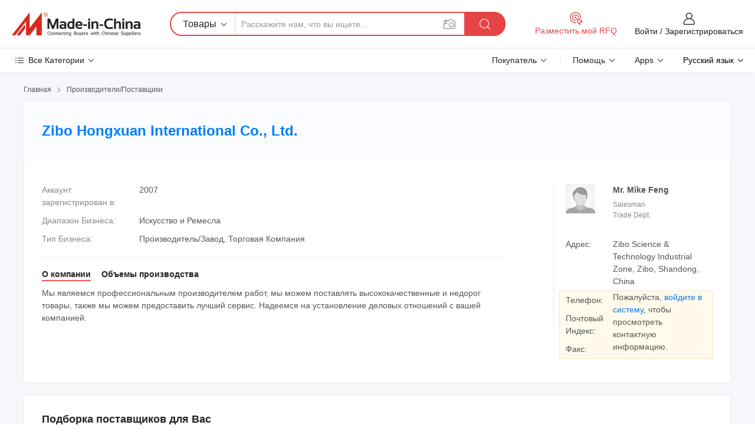

--- FILE ---
content_type: text/html;charset=UTF-8
request_url: https://ru.made-in-china.com/co_mikefeng1203/
body_size: 24847
content:
<!DOCTYPE HTML>
<html lang="ru">
<head>
    <meta content="text/html; charset=utf-8" http-equiv="Content-Type" />
	<link rel="dns-prefetch" href="//www.micstatic.com">
    <link rel="dns-prefetch" href="//image.made-in-china.com">
    <link rel="dns-prefetch" href="//www.made-in-china.com">
    <link rel="dns-prefetch" href="//pylon.micstatic.com">
    <link rel="dns-prefetch" href="//expo.made-in-china.com">
    <link rel="dns-prefetch" href="//world.made-in-china.com">
    <link rel="dns-prefetch" href="//pic.made-in-china.com">
    <link rel="dns-prefetch" href="//fa.made-in-china.com">
    <meta http-equiv="X-UA-Compatible" content="IE=Edge, chrome=1" />
    <meta name="renderer" content="webkit" />
            <title>Китай Держатель свечей Производитель, ваза, Candleholder Поставщик - Zibo Hongxuan International Co., Ltd.</title>
            <meta name="Keywords" content="Zibo Hongxuan International Co., Ltd., Держатель свечей, ваза Поставщик, Candleholder" />
                        <meta name="Description" content="Китай Держатель свечей Поставщик, ваза, Candleholder Производители/Поставщики - Zibo Hongxuan International Co., Ltd." />
            <link rel="canonical" href="https://ru.made-in-china.com/co_mikefeng1203/" />
    <link rel="stylesheet" type="text/css" href="https://www.micstatic.com/common/css/global_bdef139a.css" media="all">
    <link rel="stylesheet" type="text/css" href="https://www.micstatic.com/athena/css/free-2017/global_c7e13990.css" media="all">
    <link rel="stylesheet" type="text/css" href="https://www.micstatic.com/common/js/assets/artDialog/2.0.0/skins/default_9d77dce2.css" />
        <link rel="stylesheet" href="https://www.micstatic.com/athena/css/free-2017/company_03c30fa9.css">
    <link rel="stylesheet" type="text/css" href="https://www.micstatic.com/common/future/core/style/future-pure_199380fc.css" media="all"/>
<link rel="stylesheet" type="text/css" href="https://www.micstatic.com/envo/css/9710-base/index_5f671d8f.css" media="all"/>
    <link rel="stylesheet" type="text/css" href="https://www.micstatic.com/envo/css/userReaction/common_ab4c0cd2.css" media="all"/>
    <link rel="stylesheet" type="text/css" href="https://www.micstatic.com/envo/css/userReaction/noData_2d76d811.css" media="all"/>
    <link rel="stylesheet" type="text/css" href="https://www.micstatic.com/envo/reactionList/dist/reviewDisplay_178341e4.css" media="all"/>
    <link rel="stylesheet" type="text/css" href="https://www.micstatic.com/envo/css/userReaction/picture-vo-new_5a441115.css" media="all"/>
    <!--[if IE]>
<script type="text/javascript" src="https://www.micstatic.com/common/js/libs/json2/json2_fad58c0e.js" charset="utf-8" ></script><![endif]-->
<script type="text/javascript" src="https://www.micstatic.com/common/js/libs/jquery_2ad57377.js" charset="utf-8" ></script><script type="text/javascript" src="https://www.micstatic.com/common/js/libs/class.0.3.2_2c7a4288.js" charset="utf-8" ></script><!-- Polyfill Code Begin --><script chaset="utf-8" type="text/javascript" src="https://www.micstatic.com/polyfill/polyfill-simplify_eb12d58d.js"></script><!-- Polyfill Code End --></head>
<body class="res-wrapper" probe-clarity="false" >
    <div style="position:absolute;top:0;left:0;width:1px;height:1px;overflow:hidden">
        <img src="//stat.made-in-china.com/event/rec.gif?type=0&data=%7B%22layout%22%3A%22-1%22%2C%22ct%22%3A%221%22%2C%22pos%22%3A0%2C%22random%22%3A%220%22%2C%22c%22%3A%221%22%2C%22clist%22%3A%5B%7B%22id%22%3A%22615791104%22%2C%22f%22%3A2%2C%22list%22%3A%5B%7B%22id%22%3A%222111060015%22%2C%22t%22%3A0%2C%22f%22%3A2%7D%2C%7B%22id%22%3A%221984993585%22%2C%22t%22%3A0%2C%22f%22%3A2%7D%2C%7B%22id%22%3A%221950576745%22%2C%22t%22%3A0%2C%22f%22%3A2%7D%5D%7D%2C%7B%22id%22%3A%22632110575%22%2C%22f%22%3A2%2C%22list%22%3A%5B%7B%22id%22%3A%222192333945%22%2C%22t%22%3A0%2C%22f%22%3A2%7D%2C%7B%22id%22%3A%222244922835%22%2C%22t%22%3A0%2C%22f%22%3A2%7D%2C%7B%22id%22%3A%222244922835%22%2C%22t%22%3A0%2C%22f%22%3A2%7D%5D%7D%2C%7B%22id%22%3A%22606750524%22%2C%22f%22%3A2%2C%22list%22%3A%5B%7B%22id%22%3A%221981412295%22%2C%22t%22%3A0%2C%22f%22%3A2%7D%2C%7B%22id%22%3A%221981411615%22%2C%22t%22%3A0%2C%22f%22%3A2%7D%2C%7B%22id%22%3A%221981414135%22%2C%22t%22%3A0%2C%22f%22%3A2%7D%5D%7D%2C%7B%22id%22%3A%22680459565%22%2C%22f%22%3A2%2C%22list%22%3A%5B%7B%22id%22%3A%222017172275%22%2C%22t%22%3A0%2C%22f%22%3A2%7D%2C%7B%22id%22%3A%222030259825%22%2C%22t%22%3A0%2C%22f%22%3A2%7D%2C%7B%22id%22%3A%222017624835%22%2C%22t%22%3A0%2C%22f%22%3A2%7D%5D%7D%2C%7B%22id%22%3A%221924829974%22%2C%22f%22%3A2%2C%22list%22%3A%5B%7B%22id%22%3A%222068929195%22%2C%22t%22%3A0%2C%22f%22%3A2%7D%2C%7B%22id%22%3A%222087885855%22%2C%22t%22%3A0%2C%22f%22%3A2%7D%2C%7B%22id%22%3A%222087925535%22%2C%22t%22%3A0%2C%22f%22%3A2%7D%5D%7D%5D%7D&st=1768727999028"/>
    </div>
    <input id="rfqClickData" type="hidden" value="type=2&data=%7B%22layout%22%3A%22-1%22%2C%22ct%22%3A%221%22%2C%22pos%22%3A0%2C%22random%22%3A%220%22%2C%22c%22%3A%221%22%7D&st=1768727999028&rfqc=1" />
    <input id="rootpath" type="hidden" value="" />
    <input type="hidden" id="loginUserName" value="mikefeng1203"/>
    <input type="hidden" id="enHomeUrl" value="https://www.made-in-china.com/showroom/mikefeng1203"/>
    <input type="hidden" id="pureFreeUrlType" value="true"/>
    <input type="hidden" name="user_behavior_trace_id" id="user_behavior_trace_id" value="1jf86esbncd3w"/>
        <input type="hidden" id="contactUrlParam" value="?plant=ru&from=shrom&type=free&page=home">
    <div id="header" ></div>
<script>
    function headerMlanInit() {
        const funcName = 'headerMlan';
        const app = new window[funcName]({target: document.getElementById('header'), props: {props: {"pageType":18,"logoTitle":"Производители и поставщики","logoUrl":null,"base":{"buyerInfo":{"service":"Услуги","newUserGuide":"Гид для новичков","auditReport":"Audited Suppliers' Reports","meetSuppliers":"Meet Suppliers","onlineTrading":"Secured Trading Service","buyerCenter":"Центр покупателей","contactUs":"Связаться с Нами","search":"Поиск","prodDirectory":"Каталог Товаров","supplierDiscover":"Supplier Discover","sourcingRequest":"Разместить Запрос на Поставку","quickLinks":"Quick Links","myFavorites":"Мое Избранное","visitHistory":"История Браузера","buyer":"Покупатель","blog":"Бизнес-информация"},"supplierInfo":{"supplier":"Поставщик","joinAdvance":"加入高级会员","tradeServerMarket":"外贸服务市场","memberHome":"外贸e家","cloudExpo":"Smart Expo云展会","onlineTrade":"交易服务","internationalLogis":"国际物流","northAmericaBrandSailing":"北美全渠道出海","micDomesticTradeStation":"中国制造网内贸站"},"helpInfo":{"whyMic":"Why Made-in-China.com","auditSupplierWay":"Как мы проводим аудит поставщиков","securePaymentWay":"Как мы обеспечиваем оплату","submitComplaint":"Подать жалобу","contactUs":"Связаться с Нами","faq":"Вопросы-Ответы","help":"Помощь"},"appsInfo":{"downloadApp":"Скачать App!","forBuyer":"Для покупателя","forSupplier":"Для поставщика","exploreApp":"Исследовать эксклюзивные скидки в App","apps":"Apps"},"languages":[{"lanCode":0,"simpleName":"en","name":"English","value":"http://mikefeng1203.en.made-in-china.com/co_mikefeng1203/"},{"lanCode":5,"simpleName":"es","name":"Español","value":"https://es.made-in-china.com/co_mikefeng1203/"},{"lanCode":4,"simpleName":"pt","name":"Português","value":"https://pt.made-in-china.com/co_mikefeng1203/"},{"lanCode":2,"simpleName":"fr","name":"Français","value":"https://fr.made-in-china.com/co_mikefeng1203/"},{"lanCode":3,"simpleName":"ru","name":"Русский язык","value":"https://ru.made-in-china.com/co_mikefeng1203/"},{"lanCode":8,"simpleName":"it","name":"Italiano","value":"https://it.made-in-china.com/co_mikefeng1203/"},{"lanCode":6,"simpleName":"de","name":"Deutsch","value":"https://de.made-in-china.com/co_mikefeng1203/"},{"lanCode":7,"simpleName":"nl","name":"Nederlands","value":"https://nl.made-in-china.com/co_mikefeng1203/"},{"lanCode":9,"simpleName":"sa","name":"العربية","value":"https://sa.made-in-china.com/co_mikefeng1203/"},{"lanCode":11,"simpleName":"kr","name":"한국어","value":"https://kr.made-in-china.com/co_mikefeng1203/"},{"lanCode":10,"simpleName":"jp","name":"日本語","value":"https://jp.made-in-china.com/co_mikefeng1203/"},{"lanCode":12,"simpleName":"hi","name":"हिन्दी","value":"https://hi.made-in-china.com/co_mikefeng1203/"},{"lanCode":13,"simpleName":"th","name":"ภาษาไทย","value":"https://th.made-in-china.com/co_mikefeng1203/"},{"lanCode":14,"simpleName":"tr","name":"Türkçe","value":"https://tr.made-in-china.com/co_mikefeng1203/"},{"lanCode":15,"simpleName":"vi","name":"Tiếng Việt","value":"https://vi.made-in-china.com/co_mikefeng1203/"},{"lanCode":16,"simpleName":"id","name":"Bahasa Indonesia","value":"https://id.made-in-china.com/co_mikefeng1203/"}],"showMlan":true,"showRules":false,"rules":"Rules","language":"ru","menu":"Меню","subTitle":null,"subTitleLink":null,"stickyInfo":null},"categoryRegion":{"categories":"Все Категории","categoryList":[{"name":"Сельское Хозяйство и Пища","value":"https://ru.made-in-china.com/category1_Agriculture-Food/Agriculture-Food_usssssssss.html","catCode":"1000000000"},{"name":"Одежда и Аксессуары","value":"https://ru.made-in-china.com/category1_Apparel-Accessories/Apparel-Accessories_uussssssss.html","catCode":"1100000000"},{"name":"Искусство и Ремесла","value":"https://ru.made-in-china.com/category1_Arts-Crafts/Arts-Crafts_uyssssssss.html","catCode":"1200000000"},{"name":"Автозапчасти и Аксессуары","value":"https://ru.made-in-china.com/category1_Auto-Motorcycle-Parts-Accessories/Auto-Motorcycle-Parts-Accessories_yossssssss.html","catCode":"2900000000"},{"name":"Сумки, Футляры и Коробки","value":"https://ru.made-in-china.com/category1_Bags-Cases-Boxes/Bags-Cases-Boxes_yhssssssss.html","catCode":"2600000000"},{"name":"Химическая Промышленность","value":"https://ru.made-in-china.com/category1_Chemicals/Chemicals_uissssssss.html","catCode":"1300000000"},{"name":"Компьютерные Товары","value":"https://ru.made-in-china.com/category1_Computer-Products/Computer-Products_iissssssss.html","catCode":"3300000000"},{"name":"Строительство и Отделка","value":"https://ru.made-in-china.com/category1_Construction-Decoration/Construction-Decoration_ugssssssss.html","catCode":"1500000000"},{"name":"Бытовая Электроника","value":"https://ru.made-in-china.com/category1_Consumer-Electronics/Consumer-Electronics_unssssssss.html","catCode":"1400000000"},{"name":"Электротехника и Электроника","value":"https://ru.made-in-china.com/category1_Electrical-Electronics/Electrical-Electronics_uhssssssss.html","catCode":"1600000000"},{"name":"Мебель","value":"https://ru.made-in-china.com/category1_Furniture/Furniture_yessssssss.html","catCode":"2700000000"},{"name":"Здоровье и Медицина","value":"https://ru.made-in-china.com/category1_Health-Medicine/Health-Medicine_uessssssss.html","catCode":"1700000000"},{"name":"Промышленное Оборудование и Компоненты","value":"https://ru.made-in-china.com/category1_Industrial-Equipment-Components/Industrial-Equipment-Components_inssssssss.html","catCode":"3400000000"},{"name":"Инструменты и Измерительные Приборы","value":"https://ru.made-in-china.com/category1_Instruments-Meters/Instruments-Meters_igssssssss.html","catCode":"3500000000"},{"name":"Легкая промышленность и товары повседневного спроса","value":"https://ru.made-in-china.com/category1_Light-Industry-Daily-Use/Light-Industry-Daily-Use_urssssssss.html","catCode":"1800000000"},{"name":"Светильники и Освещение","value":"https://ru.made-in-china.com/category1_Lights-Lighting/Lights-Lighting_isssssssss.html","catCode":"3000000000"},{"name":"Машины Для Производства и Обработки","value":"https://ru.made-in-china.com/category1_Manufacturing-Processing-Machinery/Manufacturing-Processing-Machinery_uossssssss.html","catCode":"1900000000"},{"name":"Металлургия, Полезные Ископаемые и Энергетика","value":"https://ru.made-in-china.com/category1_Metallurgy-Mineral-Energy/Metallurgy-Mineral-Energy_ysssssssss.html","catCode":"2000000000"},{"name":"Канцелярские Товары","value":"https://ru.made-in-china.com/category1_Office-Supplies/Office-Supplies_yrssssssss.html","catCode":"2800000000"},{"name":"Упаковка и Полиграфия","value":"https://ru.made-in-china.com/category1_Packaging-Printing/Packaging-Printing_ihssssssss.html","catCode":"3600000000"},{"name":"Безопасность и Защита","value":"https://ru.made-in-china.com/category1_Security-Protection/Security-Protection_ygssssssss.html","catCode":"2500000000"},{"name":"Услуги","value":"https://ru.made-in-china.com/category1_Service/Service_ynssssssss.html","catCode":"2400000000"},{"name":"Спортивные Товары и Отдых","value":"https://ru.made-in-china.com/category1_Sporting-Goods-Recreation/Sporting-Goods-Recreation_iussssssss.html","catCode":"3100000000"},{"name":"Текстиль","value":"https://ru.made-in-china.com/category1_Textile/Textile_yussssssss.html","catCode":"2100000000"},{"name":"Инструменты и Крепёжные Изделия","value":"https://ru.made-in-china.com/category1_Tools-Hardware/Tools-Hardware_iyssssssss.html","catCode":"3200000000"},{"name":"Игрушки","value":"https://ru.made-in-china.com/category1_Toys/Toys_yyssssssss.html","catCode":"2200000000"},{"name":"Транспорт","value":"https://ru.made-in-china.com/category1_Transportation/Transportation_yissssssss.html","catCode":"2300000000"}],"more":"Больше"},"searchRegion":{"show":false,"lookingFor":"Расскажите нам, что вы ищете...","homeUrl":"//ru.made-in-china.com","products":"Товары","suppliers":"Поставщики","auditedFactory":"Audited Factory","uploadImage":"Загрузить изображение","max20MbPerImage":"Максимум 20 МБ на изображение","yourRecentKeywords":"Ваши последние ключевые слова","clearHistory":"Очистить Историю","popularSearches":"Похожие Поиски","relatedSearches":"Больше","more":null,"maxSizeErrorMsg":"Загрузка не удалась. Максимальный размер изображения 20 МБ.","noNetworkErrorMsg":"Нет сетевого подключения. Пожалуйста, проверьте настройки сети и попробуйте снова.","uploadFailedErrorMsg":"Загрузка не удалась. Неверный формат изображения. Поддерживаемые форматы: JPG, PNG, BMP.","relatedList":null,"relatedTitle":null,"relatedTitleLink":null,"formParams":null,"mlanFormParams":{"keyword":null,"inputkeyword":null,"type":null,"currentTab":null,"currentPage":null,"currentCat":null,"currentRegion":null,"currentProp":null,"submitPageUrl":null,"parentCat":null,"otherSearch":null,"currentAllCatalogCodes":null,"sgsMembership":null,"memberLevel":null,"topOrder":null,"size":null,"more":"больше","less":"less","staticUrl50":null,"staticUrl10":null,"staticUrl30":null,"condition":"0","conditionParamsList":[{"condition":"0","conditionName":null,"action":"https://ru.made-in-china.com/quality-china-product/middleSearch","searchUrl":null,"inputPlaceholder":null},{"condition":"1","conditionName":null,"action":"/companySearch?keyword=#word#","searchUrl":null,"inputPlaceholder":null}]},"enterKeywordTips":"Введите ключевое слово по крайней мере для вашего поиска.","openMultiSearch":false},"frequentRegion":{"rfq":{"rfq":"Разместить мой RFQ","searchRfq":"Search RFQs","acquireRfqHover":"Расскажите нам, что вам нужно, и попробуйте простой способ получить цитаты !","searchRfqHover":"Discover quality RFQs and connect with big-budget buyers"},"account":{"account":"Аккаунт","signIn":"Войти","join":"Зарегистрироваться","newUser":"Новый Пользователь","joinFree":"Зарегистрироваться","or":"Или","socialLogin":"Нажимая «Зарегистрироваться», «Войти» или «Продолжить» с Facebook, Linkedin, Twitter, Google, %s, я принимаю %sUser Agreement%s и %sPrivacy Policy%s","message":"Сообщения","quotes":"Цитаты","orders":"Заказы","favorites":"Избранное","visitHistory":"История Браузера","postSourcingRequest":"Разместить Запрос на Поставку","hi":"Здравствуйте","signOut":"Выйти","manageProduct":"Управление Продуктами","editShowroom":"Редактировать выставочный зал","username":"","userType":null,"foreignIP":true,"currentYear":2026,"userAgreement":"Пользовательское соглашение","privacyPolicy":"Политика конфиденциальности"},"message":{"message":"Сообщения","signIn":"Войти","join":"Зарегистрироваться","newUser":"Новый Пользователь","joinFree":"Зарегистрироваться","viewNewMsg":"Sign in to view the new messages","inquiry":"Запросы","rfq":"RFQs","awaitingPayment":"Awaiting payments","chat":"Чат","awaitingQuotation":"Ожидание котировок"},"cart":{"cart":"Корзина запросов"}},"busiRegion":null,"previewRegion":null}}});
		const hoc=o=>(o.__proto__.$get=function(o){return this.$$.ctx[this.$$.props[o]]},o.__proto__.$getKeys=function(){return Object.keys(this.$$.props)},o.__proto__.$getProps=function(){return this.$get("props")},o.__proto__.$setProps=function(o){var t=this.$getKeys(),s={},p=this;t.forEach(function(o){s[o]=p.$get(o)}),s.props=Object.assign({},s.props,o),this.$set(s)},o.__proto__.$help=function(){console.log("\n            $set(props): void             | 设置props的值\n            $get(key: string): any        | 获取props指定key的值\n            $getKeys(): string[]          | 获取props所有key\n            $getProps(): any              | 获取props里key为props的值（适用nail）\n            $setProps(params: any): void  | 设置props里key为props的值（适用nail）\n            $on(ev, callback): func       | 添加事件监听，返回移除事件监听的函数\n            $destroy(): void              | 销毁组件并触发onDestroy事件\n        ")},o);
        window[`${funcName}Api`] = hoc(app);
    };
</script><script type="text/javascript" crossorigin="anonymous" onload="headerMlanInit()" src="https://www.micstatic.com/nail/pc/header-mlan_6f301846.js"></script>    <div class="page">
        <div class="grid">
<div class="crumb">
    <span>
                    <a rel="nofollow" href="//ru.made-in-china.com/">
                    <span>Главная</span>
        </a>
    </span>
    <i class="micon">&#xe008;</i>
    <span>
                                  <a href="https://ru.made-in-china.com/html/category.html">
                            <span>Производители/Поставщики</span>
            </a>
            </span>
    </div>
<input type="hidden" id="sensor_pg_v" value="cid:rMXxkEePvnpb,tp:104,stp:10401,sst:free"/>
<input type="hidden" id="lan" value="ru">
<input type="hidden" name="lanCode" value="3">
<script class="J-mlan-config" type="text/data-lang" data-lang="ru">
    {
        "keywordRequired": "Введите ключевое слово по крайней мере для вашего поиска.",
        "ratingReviews": "Рейтинги и отзывы",
        "selectOptions": ["Топ Отзывы", "Самые Последние"],
        "overallReviews": {
            "title": "Все отзывы",
            "reviews": "Отзывы",
            "star": "Звезда"
        },
        "customerSatisfaction": {
            "title": "Удовлетворенность Клиентов",
            "response": "Обратная связь",
            "service": "Услуги",
            "quality": "Качество",
            "delivery": "Доставка"
        },
        "reviewDetails": {
            "title": "Подробности отзывов",
            "verifiedPurchase": "Подтвержденная покупка",
            "showPlace": {
                "publicShow": "Public show",
                "publicShowInProtection": "Public show (Protection period)",
                "onlyInVo": "Only show in VO"
            },
            "modified": "Измененный",
            "myReview": "Мой отзыв"
        },
        "pager": {
            "goTo": "Перейти к",
            "page": "Страница",
            "next": "Следующий",
            "prev": "Предыдущий",
            "confirm": "Подтвердить"
        },
        "loadingTip": "Загрузка",
        "foldingReviews": "Посмотреть Складные Обзоры",
        "noInfoTemporarily": "Временно нет информации."
    }
</script><div class="page-com-detail-wrap">
    <div class="main-block page-com-detail-info" faw-module="contact_ds" faw-exposure ads-data="">
        <div class="com-top">
            <div class="com-act">
            </div>
            <div class="com-name">
                <div class="com-name-txt">
                    <table>
                        <tr>
                            <td>
                                <a href="https://ru.made-in-china.com/co_mikefeng1203/">
                                    <h1>Zibo Hongxuan International Co., Ltd.</h1>
                                </a>
                            </td>
                        </tr>
                    </table>
                </div>
            </div>
        </div>
                        <div class="com-info-wp J-com-info-wp">
                    <div class="info-content">
                        <div class="person">
                            <div class="pic">
                                <div class="img-wp">
                                    <div class="img-cnt">
                                        <img height="65" width="65" src="//www.micstatic.com/athena/img/avatar-male.jpg" alt="Avatar">
                                    </div>
                                </div>
                            </div>
                            <div class="txt">
                                                                    <div class="name">Mr. Mike Feng</div>
                                                                                                    <div class="manager">Salesman</div>
                                                                                                    <div class="manager">Trade Dept.</div>
                                                            </div>
                        </div>
                        <div class="info-cont-wp">
                                                            <div class="item">
                                    <div class="label">
                                        Адрес:
                                    </div>
                                    <div class="info">
                                        Zibo Science &amp; Technology Industrial Zone, Zibo, Shandong, China
                                    </div>
                                </div>
                                                            <div class="sign-wp">
                                    <div class="info-l">
                                        <div class="info-l-item">Телефон:</div>
                                        <div class="info-l-item">Почтовый Индекс:</div>
                                        <div class="info-l-item">Факс:</div>
                                    </div>
                                    <div class="info-r">
                                        <table>
                                            <tr>
                                                <td>
                                                    Пожалуйста, <a rel='nofollow' href='javascript:;' class='J-company-sign'>войдите в систему</a>, чтобы просмотреть контактную информацию.
                                                </td>
                                            </tr>
                                        </table>
                                    </div>
                                </div>
                                                    </div>
                    </div>
                    <div class="info-detal">
                        <div class="cnt">
                            <div class="item">
                                <div class="label">Аккаунт зарегистрирован в:</div>
                                <div class="info">2007</div>
                            </div>
                                                            <div class="item">
                                    <div class="label">Диапазон Бизнеса:</div>
                                    <div class="info">Искусство и Ремесла</div>
                                </div>
                                                                                                                    <div class="item">
                                    <div class="label">Тип Бизнеса:</div>
                                    <div class="info">Производитель/Завод, Торговая Компания</div>
                                </div>
                                                                                </div>
                        <div class="J-review-box overview-scores">
                                                                                                            </div>
                                                    <div class="desc">
                                <div class="desc-title J-tabs-title">
                                                                            <div class="tit active"><h2>О компании</h2></div>
                                                                                                                                                    <div class="tit"><h2>Объемы производства</h2></div>
                                                                    </div>
                                                                    <div class="detail active J-tabs-detail">
                                        <div class="txt J-more-cnt">
                                            <div class="desc-part J-more-cnt-part">
                                                Мы являемся профессиональным производителем работ, мы можем поставлять высококачественные и недорог товары, также мы можем предоставить лучший сервис. Надеемся на установление деловых отношений с вашей компанией.
                                            </div>
                                                                                    </div>
                                                                            </div>
                                                                                                                                    <div class="detail J-tabs-detail">
                                        <div class="sr-comProfile-infos no-yes ">
			<div class="sr-comProfile-item">
			<div class="sr-comProfile-label">
				Адрес Завода:
			</div>
			<div class="sr-comProfile-fields">
				Zibo Science &amp; Technology Industrial Zone, Zibo, Shandong, China
			</div>
		</div>
	</div>
                                    </div>
                                                            </div>
                                            </div>
                </div>
            </div>
            <div class="main-block you-might-like" faw-module="YML_supplier">
            <div class="main-block-title">
                                    <h2>Подборка поставщиков для Вас</h2>
                            </div>
            <div class="main-block-wrap">
                                    <div class="supplier-item">
                                                    <div class="supplier-prod">
                                                                    <div class="prod-item" faw-exposure ads-data="pdid:JtAYbaQcUTWE,pcid:AeWmdnSZgfDa,aid:RCfatwUugclv,ads_srv_tp:ad_enhance,a:1">
                                        <div class="pic">
                                            <div class="img-wp">
                                                <div class="img-cnt">
                                                    <a href="https://ru.made-in-china.com/co_ideatechnology/product_10oz-16oz-Tumbler-Ceramic-Candle-Holders-for-Home-Decoration_yuuushssug.html" class="J-ads-data"
                                                       ads-data="st:8,pdid:JtAYbaQcUTWE,aid:RCfatwUugclv,pcid:AeWmdnSZgfDa,ads_srv_tp:ad_enhance,a:1">
                                                                                                                    <img src="//www.micstatic.com/athena/img/transparent.png" data-original="//image.made-in-china.com/2f1j00AcLMBiuykaoK/10oz-16oz-Tumbler-Ceramic-Candle-Holders-for-Home-Decoration.jpg"
                                                                 alt="10oz 16oz Керамические подсвечники для украшения дома" title="10oz 16oz Керамические подсвечники для украшения дома">
                                                                                                            </a>
                                                </div>
                                            </div>
                                        </div>
                                        <div class="txt">
                                            <div class="title">
                                                <a href="https://ru.made-in-china.com/co_ideatechnology/product_10oz-16oz-Tumbler-Ceramic-Candle-Holders-for-Home-Decoration_yuuushssug.html" title="10oz 16oz Керамические подсвечники для украшения дома"
                                                   class="J-ads-data" ads-data="st:2,pdid:JtAYbaQcUTWE,aid:RCfatwUugclv,pcid:AeWmdnSZgfDa,ads_srv_tp:ad_enhance,a:1">
                                                    10oz 16oz Керамические подсвечники для украшения дома
                                                </a>
                                            </div>
                                            <div class="act">
                                                <a href="//www.made-in-china.com/sendInquiry/prod_JtAYbaQcUTWE_AeWmdnSZgfDa.html?plant=ru&from=shrom&type=free&page=home" target="_blank" rel="nofollow" class="btn btn-small btn-inquiry"
                                                   ads-data="st:24,pdid:JtAYbaQcUTWE,aid:RCfatwUugclv,pcid:AeWmdnSZgfDa,ads_srv_tp:ad_enhance,a:1">
                                                    Отправить Запрос </a>
                                            </div>
                                        </div>
                                    </div>
                                                                    <div class="prod-item" faw-exposure ads-data="pdid:cwDAZCdjKyVu,pcid:AeWmdnSZgfDa,aid:RCfatwUugclv,ads_srv_tp:ad_enhance,a:2">
                                        <div class="pic">
                                            <div class="img-wp">
                                                <div class="img-cnt">
                                                    <a href="https://ru.made-in-china.com/co_ideatechnology/product_Custom-Logo-Ceramic-White-Pink-Gray-Matte-Empty-Ceramic-Candle-Jars-Holder_uornooigrg.html" class="J-ads-data"
                                                       ads-data="st:8,pdid:cwDAZCdjKyVu,aid:RCfatwUugclv,pcid:AeWmdnSZgfDa,ads_srv_tp:ad_enhance,a:2">
                                                                                                                    <img src="//www.micstatic.com/athena/img/transparent.png" data-original="//image.made-in-china.com/2f1j00qJNVGpBhfobz/Custom-Logo-Ceramic-White-Pink-Gray-Matte-Empty-Ceramic-Candle-Jars-Holder.jpg"
                                                                 alt="Кастомный логотип керамические белые розовые серые матовые пустые керамические банки для свечей держатель" title="Кастомный логотип керамические белые розовые серые матовые пустые керамические банки для свечей держатель">
                                                                                                            </a>
                                                </div>
                                            </div>
                                        </div>
                                        <div class="txt">
                                            <div class="title">
                                                <a href="https://ru.made-in-china.com/co_ideatechnology/product_Custom-Logo-Ceramic-White-Pink-Gray-Matte-Empty-Ceramic-Candle-Jars-Holder_uornooigrg.html" title="Кастомный логотип керамические белые розовые серые матовые пустые керамические банки для свечей держатель"
                                                   class="J-ads-data" ads-data="st:2,pdid:cwDAZCdjKyVu,aid:RCfatwUugclv,pcid:AeWmdnSZgfDa,ads_srv_tp:ad_enhance,a:2">
                                                    Кастомный логотип керамические белые розовые серые матовые пустые керамические банки для свечей держатель
                                                </a>
                                            </div>
                                            <div class="act">
                                                <a href="//www.made-in-china.com/sendInquiry/prod_cwDAZCdjKyVu_AeWmdnSZgfDa.html?plant=ru&from=shrom&type=free&page=home" target="_blank" rel="nofollow" class="btn btn-small btn-inquiry"
                                                   ads-data="st:24,pdid:cwDAZCdjKyVu,aid:RCfatwUugclv,pcid:AeWmdnSZgfDa,ads_srv_tp:ad_enhance,a:2">
                                                    Отправить Запрос </a>
                                            </div>
                                        </div>
                                    </div>
                                                                    <div class="prod-item" faw-exposure ads-data="pdid:XwEaBlcHfVho,pcid:AeWmdnSZgfDa,aid:RCfatwUugclv,ads_srv_tp:ad_enhance,a:3">
                                        <div class="pic">
                                            <div class="img-wp">
                                                <div class="img-cnt">
                                                    <a href="https://ru.made-in-china.com/co_ideatechnology/product_Wholesale-Square-Glass-Glass-Candle-Jar-Holder-White-Black-with-Wood-Lid_uogsgeheng.html" class="J-ads-data"
                                                       ads-data="st:8,pdid:XwEaBlcHfVho,aid:RCfatwUugclv,pcid:AeWmdnSZgfDa,ads_srv_tp:ad_enhance,a:3">
                                                                                                                    <img src="//www.micstatic.com/athena/img/transparent.png" data-original="//image.made-in-china.com/2f1j00KSsiMbtIMVcy/Wholesale-Square-Glass-Glass-Candle-Jar-Holder-White-Black-with-Wood-Lid.jpg"
                                                                 alt="Оптовая квадратная стеклянная банка для свечей с белой и черной крышкой из дерева" title="Оптовая квадратная стеклянная банка для свечей с белой и черной крышкой из дерева">
                                                                                                            </a>
                                                </div>
                                            </div>
                                        </div>
                                        <div class="txt">
                                            <div class="title">
                                                <a href="https://ru.made-in-china.com/co_ideatechnology/product_Wholesale-Square-Glass-Glass-Candle-Jar-Holder-White-Black-with-Wood-Lid_uogsgeheng.html" title="Оптовая квадратная стеклянная банка для свечей с белой и черной крышкой из дерева"
                                                   class="J-ads-data" ads-data="st:2,pdid:XwEaBlcHfVho,aid:RCfatwUugclv,pcid:AeWmdnSZgfDa,ads_srv_tp:ad_enhance,a:3">
                                                    Оптовая квадратная стеклянная банка для свечей с белой и черной крышкой из дерева
                                                </a>
                                            </div>
                                            <div class="act">
                                                <a href="//www.made-in-china.com/sendInquiry/prod_XwEaBlcHfVho_AeWmdnSZgfDa.html?plant=ru&from=shrom&type=free&page=home" target="_blank" rel="nofollow" class="btn btn-small btn-inquiry"
                                                   ads-data="st:24,pdid:XwEaBlcHfVho,aid:RCfatwUugclv,pcid:AeWmdnSZgfDa,ads_srv_tp:ad_enhance,a:3">
                                                    Отправить Запрос </a>
                                            </div>
                                        </div>
                                    </div>
                                                            </div>
                                                <div class="supplier-info">
                            <div class="supplier-name">
                                                                <a href="https://ru.made-in-china.com/co_ideatechnology/" class="J-ads-data" ads-data="st:3,pcid:AeWmdnSZgfDa,a:1,aid:RCfatwUugclv,ads_srv_tp:ad_enhance">ANHUI IDEA TECHNOLOGY CO., LTD</a>
                            </div>
                            <div class="supplier-memb">
                                                                    <div class="auth">
                                        <span class="auth-gold-span">
                                            <img width="16" class="auth-icon" src="//www.micstatic.com/athena/img/transparent.png" data-original="https://www.micstatic.com/common/img/icon-new/diamond_32.png?_v=1768540784694" alt="China Supplier - Diamond Member">Бриллиантовое Членство </span>
                                    </div>
                                                                                                    <div class="auth">
                                        <div class="as-logo shop-sign__as" reportUsable="reportUsable">
                                                <input type="hidden" value="AeWmdnSZgfDa">
                                                <a href="https://ru.made-in-china.com/co_ideatechnology/company_info.html" rel="nofollow" class="as-link">
                                                    <img width="16" class="auth-icon ico-audited" alt="Сертифицированный Поставщик" src="//www.micstatic.com/athena/img/transparent.png" data-original="https://www.micstatic.com/common/img/icon-new/as-short.png?_v=1768540784694" ads-data="st:4,pcid:AeWmdnSZgfDa,a:1">Сертифицированный Поставщик <i class="micon">&#xe006;</i>
                                                </a>
                                        </div>
                                    </div>
                                                            </div>
                            <div class="supplier-txt">
                                                                                                    <div class="item">
                                        <div class="label">Основные Товары:</div>
                                        <div class="txt">&#1057;&#1090;&#1077;&#1082;&#1083;&#1103;&#1085;&#1085;&#1072;&#1103; &#1073;&#1072;&#1085;&#1082;&#1072;, &#1089;&#1090;&#1077;&#1082;&#1083;&#1103;&#1085;&#1085;&#1072;&#1103; &#1073;&#1091;&#1090;&#1099;&#1083;&#1082;&#1072;, &#1055;&#1069;&#1058;-&#1087;&#1088;&#1077;&#1092;&#1086;&#1088;&#1084;&#1072;, &#1072;&#1083;&#1102;&#1084;&#1080;&#1085;&#1080;&#1077;&#1074;&#1099;&#1077; &#1073;&#1072;&#1085;&#1082;&#1080;, &#1089;&#1090;&#1077;&#1082;&#1083;&#1103;&#1085;&#1085;&#1072;&#1103; &#1095;&#1072;&#1096;&#1082;&#1072;, &#1082;&#1088;&#1099;&#1096;&#1082;&#1080; &#1076;&#1083;&#1103; &#1073;&#1091;&#1090;&#1099;&#1083;&#1086;&#1082;, &#1073;&#1072;&#1085;&#1082;&#1080; &#1076;&#1083;&#1103; &#1089;&#1074;&#1077;&#1095;&#1077;&#1081;, &#1092;&#1083;&#1072;&#1082;&#1086;&#1085; &#1076;&#1083;&#1103; &#1076;&#1091;&#1093;&#1086;&#1074;, &#1082;&#1086;&#1089;&#1084;&#1077;&#1090;&#1080;&#1095;&#1077;&#1089;&#1082;&#1072;&#1103; &#1073;&#1091;&#1090;&#1099;&#1083;&#1082;&#1072;</div>
                                    </div>
                                                                                                    <div class="item">
                                        <div class="label">Город / Провинция:</div>
                                        <div class="txt">Hefei, Anhui, Китай</div>
                                    </div>
                                                            </div>
                        </div>
                    </div>
                                    <div class="supplier-item">
                                                    <div class="supplier-prod">
                                                                    <div class="prod-item" faw-exposure ads-data="pdid:FTYRzHLvCZcP,pcid:kqUEaKGwOLVQ,aid:RsAagrzxIhlc,ads_srv_tp:ad_enhance,a:1">
                                        <div class="pic">
                                            <div class="img-wp">
                                                <div class="img-cnt">
                                                    <a href="https://ru.made-in-china.com/co_wesmoap/product_Black-Matte-Polyresin-Vase-Modern-Small-Table-Vase-Wholesaler-Home-Decor-Item-Nordic-Resin-Flower-Vases_yuoyiiiong.html" class="J-ads-data"
                                                       ads-data="st:8,pdid:FTYRzHLvCZcP,aid:RsAagrzxIhlc,pcid:kqUEaKGwOLVQ,ads_srv_tp:ad_enhance,a:1">
                                                                                                                    <img src="//www.micstatic.com/athena/img/transparent.png" data-original="//image.made-in-china.com/2f1j00gDIMeCvabQcN/Black-Matte-Polyresin-Vase-Modern-Small-Table-Vase-Wholesaler-Home-Decor-Item-Nordic-Resin-Flower-Vases.jpg"
                                                                 alt="Черная матовая полирезиновая ваза современная маленькая ваза для стола оптовая домашняя декорация предмет нордическая смола цветочные вазы" title="Черная матовая полирезиновая ваза современная маленькая ваза для стола оптовая домашняя декорация предмет нордическая смола цветочные вазы">
                                                                                                            </a>
                                                </div>
                                            </div>
                                        </div>
                                        <div class="txt">
                                            <div class="title">
                                                <a href="https://ru.made-in-china.com/co_wesmoap/product_Black-Matte-Polyresin-Vase-Modern-Small-Table-Vase-Wholesaler-Home-Decor-Item-Nordic-Resin-Flower-Vases_yuoyiiiong.html" title="Черная матовая полирезиновая ваза современная маленькая ваза для стола оптовая домашняя декорация предмет нордическая смола цветочные вазы"
                                                   class="J-ads-data" ads-data="st:2,pdid:FTYRzHLvCZcP,aid:RsAagrzxIhlc,pcid:kqUEaKGwOLVQ,ads_srv_tp:ad_enhance,a:1">
                                                    Черная матовая полирезиновая ваза современная маленькая ваза для стола оптовая домашняя декорация предмет нордическая смола цветочные вазы
                                                </a>
                                            </div>
                                            <div class="act">
                                                <a href="//www.made-in-china.com/sendInquiry/prod_FTYRzHLvCZcP_kqUEaKGwOLVQ.html?plant=ru&from=shrom&type=free&page=home" target="_blank" rel="nofollow" class="btn btn-small btn-inquiry"
                                                   ads-data="st:24,pdid:FTYRzHLvCZcP,aid:RsAagrzxIhlc,pcid:kqUEaKGwOLVQ,ads_srv_tp:ad_enhance,a:1">
                                                    Отправить Запрос </a>
                                            </div>
                                        </div>
                                    </div>
                                                                    <div class="prod-item" faw-exposure ads-data="pdid:NYiRpPOvCIVr,pcid:kqUEaKGwOLVQ,aid:RsAagrzxIhlc,ads_srv_tp:ad_enhance,a:2">
                                        <div class="pic">
                                            <div class="img-wp">
                                                <div class="img-cnt">
                                                    <a href="https://ru.made-in-china.com/co_wesmoap/product_Custom-Geometric-Matte-Grey-Vase-Modern-Nordic-Table-Decoration-Ceramic-Vase-for-Living-Room-Dining-Table-Centerpiece-Home-Decor_yynnoyyrig.html" class="J-ads-data"
                                                       ads-data="st:8,pdid:NYiRpPOvCIVr,aid:RsAagrzxIhlc,pcid:kqUEaKGwOLVQ,ads_srv_tp:ad_enhance,a:2">
                                                                                                                    <img src="//www.micstatic.com/athena/img/transparent.png" data-original="//image.made-in-china.com/2f1j00dKoCvlnGkfkI/Custom-Geometric-Matte-Grey-Vase-Modern-Nordic-Table-Decoration-Ceramic-Vase-for-Living-Room-Dining-Table-Centerpiece-Home-Decor.jpg"
                                                                 alt="Кастомная геометрическая матовая серая ваза современного скандинавского стиля для украшения стола, керамическая ваза для центра стола в гостиной и столовой, домашний декор" title="Кастомная геометрическая матовая серая ваза современного скандинавского стиля для украшения стола, керамическая ваза для центра стола в гостиной и столовой, домашний декор">
                                                                                                            </a>
                                                </div>
                                            </div>
                                        </div>
                                        <div class="txt">
                                            <div class="title">
                                                <a href="https://ru.made-in-china.com/co_wesmoap/product_Custom-Geometric-Matte-Grey-Vase-Modern-Nordic-Table-Decoration-Ceramic-Vase-for-Living-Room-Dining-Table-Centerpiece-Home-Decor_yynnoyyrig.html" title="Кастомная геометрическая матовая серая ваза современного скандинавского стиля для украшения стола, керамическая ваза для центра стола в гостиной и столовой, домашний декор"
                                                   class="J-ads-data" ads-data="st:2,pdid:NYiRpPOvCIVr,aid:RsAagrzxIhlc,pcid:kqUEaKGwOLVQ,ads_srv_tp:ad_enhance,a:2">
                                                    Кастомная геометрическая матовая серая ваза современного скандинавского стиля для украшения стола, керамическая ваза для центра стола в гостиной и столовой, домашний декор
                                                </a>
                                            </div>
                                            <div class="act">
                                                <a href="//www.made-in-china.com/sendInquiry/prod_NYiRpPOvCIVr_kqUEaKGwOLVQ.html?plant=ru&from=shrom&type=free&page=home" target="_blank" rel="nofollow" class="btn btn-small btn-inquiry"
                                                   ads-data="st:24,pdid:NYiRpPOvCIVr,aid:RsAagrzxIhlc,pcid:kqUEaKGwOLVQ,ads_srv_tp:ad_enhance,a:2">
                                                    Отправить Запрос </a>
                                            </div>
                                        </div>
                                    </div>
                                                                    <div class="prod-item" faw-exposure ads-data="pdid:NYiRpPOvCIVr,pcid:kqUEaKGwOLVQ,aid:RsAagrzxIhlc,ads_srv_tp:ad_enhance,a:3">
                                        <div class="pic">
                                            <div class="img-wp">
                                                <div class="img-cnt">
                                                    <a href="https://ru.made-in-china.com/co_wesmoap/product_Custom-Geometric-Matte-Grey-Vase-Modern-Nordic-Table-Decoration-Ceramic-Vase-for-Living-Room-Dining-Table-Centerpiece-Home-Decor_yynnoyyrig.html" class="J-ads-data"
                                                       ads-data="st:8,pdid:NYiRpPOvCIVr,aid:RsAagrzxIhlc,pcid:kqUEaKGwOLVQ,ads_srv_tp:ad_enhance,a:3">
                                                                                                                    <img src="//www.micstatic.com/athena/img/transparent.png" data-original="//image.made-in-china.com/2f1j00dKoCvlnGkfkI/Custom-Geometric-Matte-Grey-Vase-Modern-Nordic-Table-Decoration-Ceramic-Vase-for-Living-Room-Dining-Table-Centerpiece-Home-Decor.jpg"
                                                                 alt="Кастомная геометрическая матовая серая ваза современного скандинавского стиля для украшения стола, керамическая ваза для центра стола в гостиной и столовой, домашний декор" title="Кастомная геометрическая матовая серая ваза современного скандинавского стиля для украшения стола, керамическая ваза для центра стола в гостиной и столовой, домашний декор">
                                                                                                            </a>
                                                </div>
                                            </div>
                                        </div>
                                        <div class="txt">
                                            <div class="title">
                                                <a href="https://ru.made-in-china.com/co_wesmoap/product_Custom-Geometric-Matte-Grey-Vase-Modern-Nordic-Table-Decoration-Ceramic-Vase-for-Living-Room-Dining-Table-Centerpiece-Home-Decor_yynnoyyrig.html" title="Кастомная геометрическая матовая серая ваза современного скандинавского стиля для украшения стола, керамическая ваза для центра стола в гостиной и столовой, домашний декор"
                                                   class="J-ads-data" ads-data="st:2,pdid:NYiRpPOvCIVr,aid:RsAagrzxIhlc,pcid:kqUEaKGwOLVQ,ads_srv_tp:ad_enhance,a:3">
                                                    Кастомная геометрическая матовая серая ваза современного скандинавского стиля для украшения стола, керамическая ваза для центра стола в гостиной и столовой, домашний декор
                                                </a>
                                            </div>
                                            <div class="act">
                                                <a href="//www.made-in-china.com/sendInquiry/prod_NYiRpPOvCIVr_kqUEaKGwOLVQ.html?plant=ru&from=shrom&type=free&page=home" target="_blank" rel="nofollow" class="btn btn-small btn-inquiry"
                                                   ads-data="st:24,pdid:NYiRpPOvCIVr,aid:RsAagrzxIhlc,pcid:kqUEaKGwOLVQ,ads_srv_tp:ad_enhance,a:3">
                                                    Отправить Запрос </a>
                                            </div>
                                        </div>
                                    </div>
                                                            </div>
                                                <div class="supplier-info">
                            <div class="supplier-name">
                                                                <a href="https://ru.made-in-china.com/co_wesmoap/" class="J-ads-data" ads-data="st:3,pcid:kqUEaKGwOLVQ,a:2,aid:RsAagrzxIhlc,ads_srv_tp:ad_enhance">Wesmo Industries Limited</a>
                            </div>
                            <div class="supplier-memb">
                                                                    <div class="auth">
                                        <span class="auth-gold-span">
                                            <img width="16" class="auth-icon" src="//www.micstatic.com/athena/img/transparent.png" data-original="https://www.micstatic.com/common/img/icon-new/diamond_32.png?_v=1768540784694" alt="China Supplier - Diamond Member">Бриллиантовое Членство </span>
                                    </div>
                                                                                                    <div class="auth">
                                        <div class="as-logo shop-sign__as" reportUsable="reportUsable">
                                                <input type="hidden" value="kqUEaKGwOLVQ">
                                                <a href="https://ru.made-in-china.com/co_wesmoap/company_info.html" rel="nofollow" class="as-link">
                                                    <img width="16" class="auth-icon ico-audited" alt="Сертифицированный Поставщик" src="//www.micstatic.com/athena/img/transparent.png" data-original="https://www.micstatic.com/common/img/icon-new/as-short.png?_v=1768540784694" ads-data="st:4,pcid:kqUEaKGwOLVQ,a:2">Сертифицированный Поставщик <i class="micon">&#xe006;</i>
                                                </a>
                                        </div>
                                    </div>
                                                            </div>
                            <div class="supplier-txt">
                                                                    <div class="item">
                                        <div class="label">Тип Бизнеса:</div>
                                        <div class="txt">Торговая Компания</div>
                                    </div>
                                                                                                    <div class="item">
                                        <div class="label">Основные Товары:</div>
                                        <div class="txt">&#1040;&#1082;&#1089;&#1077;&#1089;&#1089;&#1091;&#1072;&#1088;&#1099; &#1076;&#1083;&#1103; &#1074;&#1072;&#1085;&#1085;&#1086;&#1081;, &#1076;&#1086;&#1084;&#1072;&#1096;&#1085;&#1080;&#1081; &#1076;&#1077;&#1082;&#1086;&#1088;</div>
                                    </div>
                                                                                                    <div class="item">
                                        <div class="label">Город / Провинция:</div>
                                        <div class="txt">Guangzhou, Guangdong, Китай</div>
                                    </div>
                                                            </div>
                        </div>
                    </div>
                                    <div class="supplier-item">
                                                    <div class="supplier-prod">
                                                                    <div class="prod-item" faw-exposure ads-data="pdid:rwatTZiEYjWY,pcid:WebJkUBwHnim,aid:,ads_srv_tp:ad_enhance,a:1">
                                        <div class="pic">
                                            <div class="img-wp">
                                                <div class="img-cnt">
                                                    <a href="https://ru.made-in-china.com/co_chinaperfumebottle/product_Wholesale-Custom-Candle-Jar-Luxury-Candle-Container-Factory-Price-Glass-Candles-Holders-for-Home_uorunuyyog.html" class="J-ads-data"
                                                       ads-data="st:8,pdid:rwatTZiEYjWY,aid:,pcid:WebJkUBwHnim,ads_srv_tp:ad_enhance,a:1">
                                                                                                                    <img src="//www.micstatic.com/athena/img/transparent.png" data-original="//image.made-in-china.com/2f1j00qwOhcyrWyVoi/Wholesale-Custom-Candle-Jar-Luxury-Candle-Container-Factory-Price-Glass-Candles-Holders-for-Home.jpg"
                                                                 alt="Оптовая кастомная банка для свечей, роскошный контейнер для свечей, заводская цена, стеклянные подсвечники для дома" title="Оптовая кастомная банка для свечей, роскошный контейнер для свечей, заводская цена, стеклянные подсвечники для дома">
                                                                                                            </a>
                                                </div>
                                            </div>
                                        </div>
                                        <div class="txt">
                                            <div class="title">
                                                <a href="https://ru.made-in-china.com/co_chinaperfumebottle/product_Wholesale-Custom-Candle-Jar-Luxury-Candle-Container-Factory-Price-Glass-Candles-Holders-for-Home_uorunuyyog.html" title="Оптовая кастомная банка для свечей, роскошный контейнер для свечей, заводская цена, стеклянные подсвечники для дома"
                                                   class="J-ads-data" ads-data="st:2,pdid:rwatTZiEYjWY,aid:,pcid:WebJkUBwHnim,ads_srv_tp:ad_enhance,a:1">
                                                    Оптовая кастомная банка для свечей, роскошный контейнер для свечей, заводская цена, стеклянные подсвечники для дома
                                                </a>
                                            </div>
                                            <div class="act">
                                                <a href="//www.made-in-china.com/sendInquiry/prod_rwatTZiEYjWY_WebJkUBwHnim.html?plant=ru&from=shrom&type=free&page=home" target="_blank" rel="nofollow" class="btn btn-small btn-inquiry"
                                                   ads-data="st:24,pdid:rwatTZiEYjWY,aid:,pcid:WebJkUBwHnim,ads_srv_tp:ad_enhance,a:1">
                                                    Отправить Запрос </a>
                                            </div>
                                        </div>
                                    </div>
                                                                    <div class="prod-item" faw-exposure ads-data="pdid:eOAatGDTsjVf,pcid:WebJkUBwHnim,aid:,ads_srv_tp:ad_enhance,a:2">
                                        <div class="pic">
                                            <div class="img-wp">
                                                <div class="img-cnt">
                                                    <a href="https://ru.made-in-china.com/co_chinaperfumebottle/product_Wholesale-Custom-New-Candle-Jar-Luxury-Candle-Container-Factory-Price-Candles-Holders-for-Decoration_uorunuuhug.html" class="J-ads-data"
                                                       ads-data="st:8,pdid:eOAatGDTsjVf,aid:,pcid:WebJkUBwHnim,ads_srv_tp:ad_enhance,a:2">
                                                                                                                    <img src="//www.micstatic.com/athena/img/transparent.png" data-original="//image.made-in-china.com/2f1j00cmAhkJWzMVqT/Wholesale-Custom-New-Candle-Jar-Luxury-Candle-Container-Factory-Price-Candles-Holders-for-Decoration.jpg"
                                                                 alt="Оптовая кастомная новая банка для свечей, роскошный контейнер для свечей, фабричная цена, подставки для свечей для декорации" title="Оптовая кастомная новая банка для свечей, роскошный контейнер для свечей, фабричная цена, подставки для свечей для декорации">
                                                                                                            </a>
                                                </div>
                                            </div>
                                        </div>
                                        <div class="txt">
                                            <div class="title">
                                                <a href="https://ru.made-in-china.com/co_chinaperfumebottle/product_Wholesale-Custom-New-Candle-Jar-Luxury-Candle-Container-Factory-Price-Candles-Holders-for-Decoration_uorunuuhug.html" title="Оптовая кастомная новая банка для свечей, роскошный контейнер для свечей, фабричная цена, подставки для свечей для декорации"
                                                   class="J-ads-data" ads-data="st:2,pdid:eOAatGDTsjVf,aid:,pcid:WebJkUBwHnim,ads_srv_tp:ad_enhance,a:2">
                                                    Оптовая кастомная новая банка для свечей, роскошный контейнер для свечей, фабричная цена, подставки для свечей для декорации
                                                </a>
                                            </div>
                                            <div class="act">
                                                <a href="//www.made-in-china.com/sendInquiry/prod_eOAatGDTsjVf_WebJkUBwHnim.html?plant=ru&from=shrom&type=free&page=home" target="_blank" rel="nofollow" class="btn btn-small btn-inquiry"
                                                   ads-data="st:24,pdid:eOAatGDTsjVf,aid:,pcid:WebJkUBwHnim,ads_srv_tp:ad_enhance,a:2">
                                                    Отправить Запрос </a>
                                            </div>
                                        </div>
                                    </div>
                                                                    <div class="prod-item" faw-exposure ads-data="pdid:aFAtGgIuJyhH,pcid:WebJkUBwHnim,aid:,ads_srv_tp:ad_enhance,a:3">
                                        <div class="pic">
                                            <div class="img-wp">
                                                <div class="img-cnt">
                                                    <a href="https://ru.made-in-china.com/co_chinaperfumebottle/product_Wholesale-Oemodm-Candle-Jar-Luxury-Candle-Container-Factory-Price-Candles-Holders-for-Home_uorununuig.html" class="J-ads-data"
                                                       ads-data="st:8,pdid:aFAtGgIuJyhH,aid:,pcid:WebJkUBwHnim,ads_srv_tp:ad_enhance,a:3">
                                                                                                                    <img src="//www.micstatic.com/athena/img/transparent.png" data-original="//image.made-in-china.com/2f1j00NwFlCnuJdVoB/Wholesale-Oemodm-Candle-Jar-Luxury-Candle-Container-Factory-Price-Candles-Holders-for-Home.jpg"
                                                                 alt="Оптовая фабрика роскошных свечей в банках, контейнеры для свечей по заводской цене, подставки для свечей для дома" title="Оптовая фабрика роскошных свечей в банках, контейнеры для свечей по заводской цене, подставки для свечей для дома">
                                                                                                            </a>
                                                </div>
                                            </div>
                                        </div>
                                        <div class="txt">
                                            <div class="title">
                                                <a href="https://ru.made-in-china.com/co_chinaperfumebottle/product_Wholesale-Oemodm-Candle-Jar-Luxury-Candle-Container-Factory-Price-Candles-Holders-for-Home_uorununuig.html" title="Оптовая фабрика роскошных свечей в банках, контейнеры для свечей по заводской цене, подставки для свечей для дома"
                                                   class="J-ads-data" ads-data="st:2,pdid:aFAtGgIuJyhH,aid:,pcid:WebJkUBwHnim,ads_srv_tp:ad_enhance,a:3">
                                                    Оптовая фабрика роскошных свечей в банках, контейнеры для свечей по заводской цене, подставки для свечей для дома
                                                </a>
                                            </div>
                                            <div class="act">
                                                <a href="//www.made-in-china.com/sendInquiry/prod_aFAtGgIuJyhH_WebJkUBwHnim.html?plant=ru&from=shrom&type=free&page=home" target="_blank" rel="nofollow" class="btn btn-small btn-inquiry"
                                                   ads-data="st:24,pdid:aFAtGgIuJyhH,aid:,pcid:WebJkUBwHnim,ads_srv_tp:ad_enhance,a:3">
                                                    Отправить Запрос </a>
                                            </div>
                                        </div>
                                    </div>
                                                            </div>
                                                <div class="supplier-info">
                            <div class="supplier-name">
                                                                <a href="https://ru.made-in-china.com/co_chinaperfumebottle/" class="J-ads-data" ads-data="st:3,pcid:WebJkUBwHnim,a:3,aid:,ads_srv_tp:ad_enhance">OLILA (GUANGZHOU) COSMETIC PACKAGE CO., LTD.</a>
                            </div>
                            <div class="supplier-memb">
                                                                    <div class="auth">
                                        <span class="auth-gold-span">
                                            <img width="16" class="auth-icon" src="//www.micstatic.com/athena/img/transparent.png" data-original="https://www.micstatic.com/common/img/icon-new/diamond_32.png?_v=1768540784694" alt="China Supplier - Diamond Member">Бриллиантовое Членство </span>
                                    </div>
                                                                                                    <div class="auth">
                                        <div class="as-logo shop-sign__as" reportUsable="reportUsable">
                                                <input type="hidden" value="WebJkUBwHnim">
                                                <a href="https://ru.made-in-china.com/co_chinaperfumebottle/company_info.html" rel="nofollow" class="as-link">
                                                    <img width="16" class="auth-icon ico-audited" alt="Сертифицированный Поставщик" src="//www.micstatic.com/athena/img/transparent.png" data-original="https://www.micstatic.com/common/img/icon-new/as-short.png?_v=1768540784694" ads-data="st:4,pcid:WebJkUBwHnim,a:3">Сертифицированный Поставщик <i class="micon">&#xe006;</i>
                                                </a>
                                        </div>
                                    </div>
                                                            </div>
                            <div class="supplier-txt">
                                                                                                    <div class="item">
                                        <div class="label">Основные Товары:</div>
                                        <div class="txt">&#1050;&#1086;&#1089;&#1084;&#1077;&#1090;&#1080;&#1095;&#1077;&#1089;&#1082;&#1072;&#1103; &#1091;&#1087;&#1072;&#1082;&#1086;&#1074;&#1082;&#1072;, &#1092;&#1083;&#1072;&#1082;&#1086;&#1085;&#1099; &#1076;&#1083;&#1103; &#1076;&#1091;&#1093;&#1086;&#1074;, &#1082;&#1088;&#1099;&#1096;&#1082;&#1080; &#1076;&#1083;&#1103; &#1076;&#1091;&#1093;&#1086;&#1074;, &#1088;&#1072;&#1089;&#1087;&#1099;&#1083;&#1080;&#1090;&#1077;&#1083;&#1100;&#1085;&#1099;&#1077; &#1082;&#1088;&#1099;&#1096;&#1082;&#1080;, &#1072;&#1101;&#1088;&#1086;&#1079;&#1086;&#1083;&#1100;&#1085;&#1099;&#1077; &#1073;&#1072;&#1083;&#1083;&#1086;&#1085;&#1095;&#1080;&#1082;&#1080;, &#1072;&#1101;&#1088;&#1086;&#1079;&#1086;&#1083;&#1100;&#1085;&#1099;&#1077; &#1082;&#1083;&#1072;&#1087;&#1072;&#1085;&#1099;, &#1073;&#1072;&#1085;&#1082;&#1080; &#1076;&#1083;&#1103; &#1082;&#1088;&#1077;&#1084;&#1072;, &#1082;&#1086;&#1089;&#1084;&#1077;&#1090;&#1080;&#1095;&#1077;&#1089;&#1082;&#1080;&#1077; &#1091;&#1087;&#1072;&#1082;&#1086;&#1074;&#1082;&#1080;, &#1082;&#1088;&#1099;&#1096;&#1082;&#1080; &#1076;&#1083;&#1103; &#1092;&#1083;&#1072;&#1082;&#1086;&#1085;&#1086;&#1074; &#1076;&#1091;&#1093;&#1086;&#1074;, &#1082;&#1086;&#1085;&#1090;&#1077;&#1081;&#1085;&#1077;&#1088;&#1099; Olila &#1076;&#1083;&#1103; &#1082;&#1086;&#1089;&#1084;&#1077;&#1090;&#1080;&#1082;&#1080;</div>
                                    </div>
                                                                                                    <div class="item">
                                        <div class="label">Город / Провинция:</div>
                                        <div class="txt">Guangzhou, Guangdong, Китай</div>
                                    </div>
                                                            </div>
                        </div>
                    </div>
                                    <div class="supplier-item">
                                                    <div class="supplier-prod">
                                                                    <div class="prod-item" faw-exposure ads-data="pdid:rmSRXKAMJacp,pcid:keQEWoDVfscd,aid:,ads_srv_tp:ad_enhance,a:1">
                                        <div class="pic">
                                            <div class="img-wp">
                                                <div class="img-cnt">
                                                    <a href="https://ru.made-in-china.com/co_winpack/product_Luxurious-Clear-Candle-Holders-for-Festive-Home-Decor_ysueueyyeg.html" class="J-ads-data"
                                                       ads-data="st:8,pdid:rmSRXKAMJacp,aid:,pcid:keQEWoDVfscd,ads_srv_tp:ad_enhance,a:1">
                                                                                                                    <img src="//www.micstatic.com/athena/img/transparent.png" data-original="//image.made-in-china.com/2f1j00DfQcENgPHyoF/Luxurious-Clear-Candle-Holders-for-Festive-Home-Decor.jpg"
                                                                 alt="Роскошные прозрачные подсвечники для праздничного домашнего декора" title="Роскошные прозрачные подсвечники для праздничного домашнего декора">
                                                                                                            </a>
                                                </div>
                                            </div>
                                        </div>
                                        <div class="txt">
                                            <div class="title">
                                                <a href="https://ru.made-in-china.com/co_winpack/product_Luxurious-Clear-Candle-Holders-for-Festive-Home-Decor_ysueueyyeg.html" title="Роскошные прозрачные подсвечники для праздничного домашнего декора"
                                                   class="J-ads-data" ads-data="st:2,pdid:rmSRXKAMJacp,aid:,pcid:keQEWoDVfscd,ads_srv_tp:ad_enhance,a:1">
                                                    Роскошные прозрачные подсвечники для праздничного домашнего декора
                                                </a>
                                            </div>
                                            <div class="act">
                                                <a href="//www.made-in-china.com/sendInquiry/prod_rmSRXKAMJacp_keQEWoDVfscd.html?plant=ru&from=shrom&type=free&page=home" target="_blank" rel="nofollow" class="btn btn-small btn-inquiry"
                                                   ads-data="st:24,pdid:rmSRXKAMJacp,aid:,pcid:keQEWoDVfscd,ads_srv_tp:ad_enhance,a:1">
                                                    Отправить Запрос </a>
                                            </div>
                                        </div>
                                    </div>
                                                                    <div class="prod-item" faw-exposure ads-data="pdid:CnErkUpGvPVd,pcid:keQEWoDVfscd,aid:,ads_srv_tp:ad_enhance,a:2">
                                        <div class="pic">
                                            <div class="img-wp">
                                                <div class="img-cnt">
                                                    <a href="https://ru.made-in-china.com/co_winpack/product_Premium-Black-Frosted-Candle-Holders-with-Stylish-Arc-Bottom_ysisygoryg.html" class="J-ads-data"
                                                       ads-data="st:8,pdid:CnErkUpGvPVd,aid:,pcid:keQEWoDVfscd,ads_srv_tp:ad_enhance,a:2">
                                                                                                                    <img src="//www.micstatic.com/athena/img/transparent.png" data-original="//image.made-in-china.com/2f1j00wzVkiEqCHIba/Premium-Black-Frosted-Candle-Holders-with-Stylish-Arc-Bottom.jpg"
                                                                 alt="Премиум черные матовые подсвечники со стильным арочным дном" title="Премиум черные матовые подсвечники со стильным арочным дном">
                                                                                                            </a>
                                                </div>
                                            </div>
                                        </div>
                                        <div class="txt">
                                            <div class="title">
                                                <a href="https://ru.made-in-china.com/co_winpack/product_Premium-Black-Frosted-Candle-Holders-with-Stylish-Arc-Bottom_ysisygoryg.html" title="Премиум черные матовые подсвечники со стильным арочным дном"
                                                   class="J-ads-data" ads-data="st:2,pdid:CnErkUpGvPVd,aid:,pcid:keQEWoDVfscd,ads_srv_tp:ad_enhance,a:2">
                                                    Премиум черные матовые подсвечники со стильным арочным дном
                                                </a>
                                            </div>
                                            <div class="act">
                                                <a href="//www.made-in-china.com/sendInquiry/prod_CnErkUpGvPVd_keQEWoDVfscd.html?plant=ru&from=shrom&type=free&page=home" target="_blank" rel="nofollow" class="btn btn-small btn-inquiry"
                                                   ads-data="st:24,pdid:CnErkUpGvPVd,aid:,pcid:keQEWoDVfscd,ads_srv_tp:ad_enhance,a:2">
                                                    Отправить Запрос </a>
                                            </div>
                                        </div>
                                    </div>
                                                                    <div class="prod-item" faw-exposure ads-data="pdid:yJvpULqHYGVD,pcid:keQEWoDVfscd,aid:,ads_srv_tp:ad_enhance,a:3">
                                        <div class="pic">
                                            <div class="img-wp">
                                                <div class="img-cnt">
                                                    <a href="https://ru.made-in-china.com/co_winpack/product_Elegant-Custom-Glass-Candle-Holder-with-Lid-for-Home-Decor_ysuehynrig.html" class="J-ads-data"
                                                       ads-data="st:8,pdid:yJvpULqHYGVD,aid:,pcid:keQEWoDVfscd,ads_srv_tp:ad_enhance,a:3">
                                                                                                                    <img src="//www.micstatic.com/athena/img/transparent.png" data-original="//image.made-in-china.com/2f1j00VYPqbEDoZnkN/Elegant-Custom-Glass-Candle-Holder-with-Lid-for-Home-Decor.jpg"
                                                                 alt="Элегантная стеклянная подсвечник с крышкой для домашнего декора" title="Элегантная стеклянная подсвечник с крышкой для домашнего декора">
                                                                                                            </a>
                                                </div>
                                            </div>
                                        </div>
                                        <div class="txt">
                                            <div class="title">
                                                <a href="https://ru.made-in-china.com/co_winpack/product_Elegant-Custom-Glass-Candle-Holder-with-Lid-for-Home-Decor_ysuehynrig.html" title="Элегантная стеклянная подсвечник с крышкой для домашнего декора"
                                                   class="J-ads-data" ads-data="st:2,pdid:yJvpULqHYGVD,aid:,pcid:keQEWoDVfscd,ads_srv_tp:ad_enhance,a:3">
                                                    Элегантная стеклянная подсвечник с крышкой для домашнего декора
                                                </a>
                                            </div>
                                            <div class="act">
                                                <a href="//www.made-in-china.com/sendInquiry/prod_yJvpULqHYGVD_keQEWoDVfscd.html?plant=ru&from=shrom&type=free&page=home" target="_blank" rel="nofollow" class="btn btn-small btn-inquiry"
                                                   ads-data="st:24,pdid:yJvpULqHYGVD,aid:,pcid:keQEWoDVfscd,ads_srv_tp:ad_enhance,a:3">
                                                    Отправить Запрос </a>
                                            </div>
                                        </div>
                                    </div>
                                                            </div>
                                                <div class="supplier-info">
                            <div class="supplier-name">
                                                                <a href="https://ru.made-in-china.com/co_winpack/" class="J-ads-data" ads-data="st:3,pcid:keQEWoDVfscd,a:4,aid:,ads_srv_tp:ad_enhance">DEMEI Industrial Limited</a>
                            </div>
                            <div class="supplier-memb">
                                                                    <div class="auth">
                                        <span class="auth-gold-span">
                                            <img width="16" class="auth-icon" src="//www.micstatic.com/athena/img/transparent.png" data-original="https://www.micstatic.com/common/img/icon-new/diamond_32.png?_v=1768540784694" alt="China Supplier - Diamond Member">Бриллиантовое Членство </span>
                                    </div>
                                                                                                    <div class="auth">
                                        <div class="as-logo shop-sign__as" reportUsable="reportUsable">
                                                <input type="hidden" value="keQEWoDVfscd">
                                                <a href="https://ru.made-in-china.com/co_winpack/company_info.html" rel="nofollow" class="as-link">
                                                    <img width="16" class="auth-icon ico-audited" alt="Сертифицированный Поставщик" src="//www.micstatic.com/athena/img/transparent.png" data-original="https://www.micstatic.com/common/img/icon-new/as-short.png?_v=1768540784694" ads-data="st:4,pcid:keQEWoDVfscd,a:4">Сертифицированный Поставщик <i class="micon">&#xe006;</i>
                                                </a>
                                        </div>
                                    </div>
                                                            </div>
                            <div class="supplier-txt">
                                                                                                    <div class="item">
                                        <div class="label">Основные Товары:</div>
                                        <div class="txt">&#1050;&#1086;&#1089;&#1084;&#1077;&#1090;&#1080;&#1095;&#1077;&#1089;&#1082;&#1072;&#1103; &#1091;&#1087;&#1072;&#1082;&#1086;&#1074;&#1082;&#1072;, &#1089;&#1090;&#1077;&#1082;&#1083;&#1103;&#1085;&#1085;&#1099;&#1081; &#1092;&#1083;&#1072;&#1082;&#1086;&#1085; &#1089; &#1082;&#1072;&#1087;&#1077;&#1083;&#1100;&#1085;&#1080;&#1094;&#1077;&#1081;, &#1082;&#1086;&#1089;&#1084;&#1077;&#1090;&#1080;&#1095;&#1077;&#1089;&#1082;&#1072;&#1103; &#1073;&#1072;&#1085;&#1082;&#1072;, &#1092;&#1083;&#1072;&#1082;&#1086;&#1085; &#1076;&#1083;&#1103; &#1101;&#1092;&#1080;&#1088;&#1085;&#1086;&#1075;&#1086; &#1084;&#1072;&#1089;&#1083;&#1072;, &#1089;&#1090;&#1077;&#1082;&#1083;&#1103;&#1085;&#1085;&#1072;&#1103; &#1073;&#1072;&#1085;&#1082;&#1072;, &#1089;&#1090;&#1077;&#1082;&#1083;&#1103;&#1085;&#1085;&#1099;&#1081; &#1092;&#1083;&#1072;&#1082;&#1086;&#1085;, &#1088;&#1086;&#1083;&#1080;&#1082;&#1086;&#1074;&#1099;&#1081; &#1089;&#1090;&#1077;&#1082;&#1083;&#1103;&#1085;&#1085;&#1099;&#1081; &#1092;&#1083;&#1072;&#1082;&#1086;&#1085;, &#1087;&#1083;&#1072;&#1089;&#1090;&#1080;&#1082;&#1086;&#1074;&#1072;&#1103; &#1073;&#1091;&#1090;&#1099;&#1083;&#1082;&#1072;, &#1073;&#1077;&#1079;&#1074;&#1086;&#1079;&#1076;&#1091;&#1096;&#1085;&#1072;&#1103; &#1073;&#1091;&#1090;&#1099;&#1083;&#1082;&#1072; &#1080; &#1073;&#1072;&#1085;&#1082;&#1072;, &#1089;&#1088;&#1077;&#1076;&#1089;&#1090;&#1074;&#1072; &#1083;&#1080;&#1095;&#1085;&#1086;&#1081; &#1075;&#1080;&#1075;&#1080;&#1077;&#1085;&#1099;</div>
                                    </div>
                                                                                                    <div class="item">
                                        <div class="label">Город / Провинция:</div>
                                        <div class="txt">Shanghai, Shanghai, Китай</div>
                                    </div>
                                                            </div>
                        </div>
                    </div>
                                    <div class="supplier-item">
                                                    <div class="supplier-prod">
                                                                    <div class="prod-item" faw-exposure ads-data="pdid:AEsURFZPrqkd,pcid:wZlaRKCMwYDd,aid:,ads_srv_tp:ad_enhance,a:1">
                                        <div class="pic">
                                            <div class="img-wp">
                                                <div class="img-cnt">
                                                    <a href="https://ru.made-in-china.com/co_newpowerenergy/product_Stylish-Frosted-Green-Glass-Candle-Holders-for-Home-Decor_yshroyouog.html" class="J-ads-data"
                                                       ads-data="st:8,pdid:AEsURFZPrqkd,aid:,pcid:wZlaRKCMwYDd,ads_srv_tp:ad_enhance,a:1">
                                                                                                                    <img src="//www.micstatic.com/athena/img/transparent.png" data-original="//image.made-in-china.com/2f1j00UcHbqvDCgpoY/Stylish-Frosted-Green-Glass-Candle-Holders-for-Home-Decor.jpg"
                                                                 alt="Стильные матовые зеленые стеклянные подсвечники для домашнего декора" title="Стильные матовые зеленые стеклянные подсвечники для домашнего декора">
                                                                                                            </a>
                                                </div>
                                            </div>
                                        </div>
                                        <div class="txt">
                                            <div class="title">
                                                <a href="https://ru.made-in-china.com/co_newpowerenergy/product_Stylish-Frosted-Green-Glass-Candle-Holders-for-Home-Decor_yshroyouog.html" title="Стильные матовые зеленые стеклянные подсвечники для домашнего декора"
                                                   class="J-ads-data" ads-data="st:2,pdid:AEsURFZPrqkd,aid:,pcid:wZlaRKCMwYDd,ads_srv_tp:ad_enhance,a:1">
                                                    Стильные матовые зеленые стеклянные подсвечники для домашнего декора
                                                </a>
                                            </div>
                                            <div class="act">
                                                <a href="//www.made-in-china.com/sendInquiry/prod_AEsURFZPrqkd_wZlaRKCMwYDd.html?plant=ru&from=shrom&type=free&page=home" target="_blank" rel="nofollow" class="btn btn-small btn-inquiry"
                                                   ads-data="st:24,pdid:AEsURFZPrqkd,aid:,pcid:wZlaRKCMwYDd,ads_srv_tp:ad_enhance,a:1">
                                                    Отправить Запрос </a>
                                            </div>
                                        </div>
                                    </div>
                                                                    <div class="prod-item" faw-exposure ads-data="pdid:CEvrjcsUMNkV,pcid:wZlaRKCMwYDd,aid:,ads_srv_tp:ad_enhance,a:2">
                                        <div class="pic">
                                            <div class="img-wp">
                                                <div class="img-cnt">
                                                    <a href="https://ru.made-in-china.com/co_newpowerenergy/product_Wholesale-Glass-Flower-Vases-with-Box-and-Stand_ysrerrgrgg.html" class="J-ads-data"
                                                       ads-data="st:8,pdid:CEvrjcsUMNkV,aid:,pcid:wZlaRKCMwYDd,ads_srv_tp:ad_enhance,a:2">
                                                                                                                    <img src="//www.micstatic.com/athena/img/transparent.png" data-original="//image.made-in-china.com/2f1j00zCoqgialYbcI/Wholesale-Glass-Flower-Vases-with-Box-and-Stand.jpg"
                                                                 alt="Оптовые стеклянные цветочные вазы с коробкой и подставкой" title="Оптовые стеклянные цветочные вазы с коробкой и подставкой">
                                                                                                            </a>
                                                </div>
                                            </div>
                                        </div>
                                        <div class="txt">
                                            <div class="title">
                                                <a href="https://ru.made-in-china.com/co_newpowerenergy/product_Wholesale-Glass-Flower-Vases-with-Box-and-Stand_ysrerrgrgg.html" title="Оптовые стеклянные цветочные вазы с коробкой и подставкой"
                                                   class="J-ads-data" ads-data="st:2,pdid:CEvrjcsUMNkV,aid:,pcid:wZlaRKCMwYDd,ads_srv_tp:ad_enhance,a:2">
                                                    Оптовые стеклянные цветочные вазы с коробкой и подставкой
                                                </a>
                                            </div>
                                            <div class="act">
                                                <a href="//www.made-in-china.com/sendInquiry/prod_CEvrjcsUMNkV_wZlaRKCMwYDd.html?plant=ru&from=shrom&type=free&page=home" target="_blank" rel="nofollow" class="btn btn-small btn-inquiry"
                                                   ads-data="st:24,pdid:CEvrjcsUMNkV,aid:,pcid:wZlaRKCMwYDd,ads_srv_tp:ad_enhance,a:2">
                                                    Отправить Запрос </a>
                                            </div>
                                        </div>
                                    </div>
                                                                    <div class="prod-item" faw-exposure ads-data="pdid:VEXpULwxbNhc,pcid:wZlaRKCMwYDd,aid:,ads_srv_tp:ad_enhance,a:3">
                                        <div class="pic">
                                            <div class="img-wp">
                                                <div class="img-cnt">
                                                    <a href="https://ru.made-in-china.com/co_newpowerenergy/product_in-Stock-Hand-Blown-Wholesale-Luxury-Set-Modern-Blue-Flower-Glass-Vase-for-Home-Decor_ysreoyggig.html" class="J-ads-data"
                                                       ads-data="st:8,pdid:VEXpULwxbNhc,aid:,pcid:wZlaRKCMwYDd,ads_srv_tp:ad_enhance,a:3">
                                                                                                                    <img src="//www.micstatic.com/athena/img/transparent.png" data-original="//image.made-in-china.com/2f1j00aekoCpTHCcbd/in-Stock-Hand-Blown-Wholesale-Luxury-Set-Modern-Blue-Flower-Glass-Vase-for-Home-Decor.jpg"
                                                                 alt="в наличии оптовая роскошная современная синяя цветочная стеклянная ваза для домашнего декора" title="в наличии оптовая роскошная современная синяя цветочная стеклянная ваза для домашнего декора">
                                                                                                            </a>
                                                </div>
                                            </div>
                                        </div>
                                        <div class="txt">
                                            <div class="title">
                                                <a href="https://ru.made-in-china.com/co_newpowerenergy/product_in-Stock-Hand-Blown-Wholesale-Luxury-Set-Modern-Blue-Flower-Glass-Vase-for-Home-Decor_ysreoyggig.html" title="в наличии оптовая роскошная современная синяя цветочная стеклянная ваза для домашнего декора"
                                                   class="J-ads-data" ads-data="st:2,pdid:VEXpULwxbNhc,aid:,pcid:wZlaRKCMwYDd,ads_srv_tp:ad_enhance,a:3">
                                                    в наличии оптовая роскошная современная синяя цветочная стеклянная ваза для домашнего декора
                                                </a>
                                            </div>
                                            <div class="act">
                                                <a href="//www.made-in-china.com/sendInquiry/prod_VEXpULwxbNhc_wZlaRKCMwYDd.html?plant=ru&from=shrom&type=free&page=home" target="_blank" rel="nofollow" class="btn btn-small btn-inquiry"
                                                   ads-data="st:24,pdid:VEXpULwxbNhc,aid:,pcid:wZlaRKCMwYDd,ads_srv_tp:ad_enhance,a:3">
                                                    Отправить Запрос </a>
                                            </div>
                                        </div>
                                    </div>
                                                            </div>
                                                <div class="supplier-info">
                            <div class="supplier-name">
                                                                <a href="https://ru.made-in-china.com/co_newpowerenergy/" class="J-ads-data" ads-data="st:3,pcid:wZlaRKCMwYDd,a:5,aid:,ads_srv_tp:ad_enhance">Anhui Creative Packaging Technology Co., Ltd.</a>
                            </div>
                            <div class="supplier-memb">
                                                                    <div class="auth">
                                        <span class="auth-gold-span">
                                            <img width="16" class="auth-icon" src="//www.micstatic.com/athena/img/transparent.png" data-original="https://www.micstatic.com/common/img/icon-new/diamond_32.png?_v=1768540784694" alt="China Supplier - Diamond Member">Бриллиантовое Членство </span>
                                    </div>
                                                                                                    <div class="auth">
                                        <div class="as-logo shop-sign__as" reportUsable="reportUsable">
                                                <input type="hidden" value="wZlaRKCMwYDd">
                                                <a href="https://ru.made-in-china.com/co_newpowerenergy/company_info.html" rel="nofollow" class="as-link">
                                                    <img width="16" class="auth-icon ico-audited" alt="Сертифицированный Поставщик" src="//www.micstatic.com/athena/img/transparent.png" data-original="https://www.micstatic.com/common/img/icon-new/as-short.png?_v=1768540784694" ads-data="st:4,pcid:wZlaRKCMwYDd,a:5">Сертифицированный Поставщик <i class="micon">&#xe006;</i>
                                                </a>
                                        </div>
                                    </div>
                                                            </div>
                            <div class="supplier-txt">
                                                                                                    <div class="item">
                                        <div class="label">Основные Товары:</div>
                                        <div class="txt">&#1057;&#1090;&#1077;&#1082;&#1083;&#1103;&#1085;&#1085;&#1099;&#1077; &#1073;&#1072;&#1085;&#1082;&#1080;, &#1089;&#1090;&#1077;&#1082;&#1083;&#1103;&#1085;&#1085;&#1099;&#1077; &#1073;&#1091;&#1090;&#1099;&#1083;&#1082;&#1080;, &#1089;&#1090;&#1077;&#1082;&#1083;&#1103;&#1085;&#1085;&#1099;&#1077; &#1073;&#1091;&#1090;&#1099;&#1083;&#1082;&#1080; &#1076;&#1083;&#1103; &#1083;&#1080;&#1082;&#1077;&#1088;&#1072;/&#1087;&#1080;&#1074;&#1072;/&#1084;&#1072;&#1089;&#1083;&#1072;, &#1089;&#1090;&#1077;&#1082;&#1083;&#1103;&#1085;&#1085;&#1099;&#1077; &#1092;&#1083;&#1072;&#1082;&#1086;&#1085;&#1099; &#1076;&#1083;&#1103; &#1082;&#1086;&#1089;&#1084;&#1077;&#1090;&#1080;&#1082;&#1080; &#1080; &#1087;&#1072;&#1088;&#1092;&#1102;&#1084;&#1077;&#1088;&#1080;&#1080;, &#1089;&#1090;&#1077;&#1082;&#1083;&#1103;&#1085;&#1085;&#1099;&#1077; &#1095;&#1072;&#1096;&#1082;&#1080;, &#1073;&#1072;&#1085;&#1082;&#1080; &#1076;&#1083;&#1103; &#1089;&#1074;&#1077;&#1095;&#1077;&#1081;, &#1087;&#1088;&#1077;&#1092;&#1086;&#1088;&#1084;&#1099;, &#1082;&#1088;&#1099;&#1096;&#1082;&#1080;, &#1072;&#1083;&#1102;&#1084;&#1080;&#1085;&#1080;&#1077;&#1074;&#1099;&#1077; &#1073;&#1072;&#1085;&#1082;&#1080;, &#1073;&#1086;&#1082;&#1072;&#1083;&#1099; &#1076;&#1083;&#1103; &#1074;&#1080;&#1085;&#1072;</div>
                                    </div>
                                                                                                    <div class="item">
                                        <div class="label">Город / Провинция:</div>
                                        <div class="txt">Hefei, Anhui, Китай</div>
                                    </div>
                                                            </div>
                        </div>
                    </div>
                            </div>
        </div>
                <div class="main-block trending-search">
            <div class="main-block-title">
                <h2>Популярные запросы</h2>
            </div>
            <div class="related-link cf">
                                    <span>
                        <a href="https://ru.made-in-china.com/tag_search_product/Glass-Hurricane-Candleholder_yneshun_1.html" class="tag tag-radio" target="_blank">Стеклянный ураганный подсвечник</a>
                    </span>
                                    <span>
                        <a href="https://ru.made-in-china.com/tag_search_product/Copper-Candleholder_uyngreen_1.html" class="tag tag-radio" target="_blank">медный подсвечник</a>
                    </span>
                                    <span>
                        <a href="https://ru.made-in-china.com/tag_search_product/Bronze-Candleholder-Sculpture_uyiouenn_1.html" class="tag tag-radio" target="_blank">бронзовая скульптура подсвечника</a>
                    </span>
                            </div>
        </div>
    </div>
<input type="hidden" value="rMXxkEePvnpb" name="comId"/>
<input type="hidden" id="company-profile-review" value="true">
<input type="hidden" id="loginUserName" value="">
<input type="hidden" id="enHomeUrl" value="https://www.made-in-china.com/showroom/mikefeng1203"/>
<input type="hidden" id="pureFreeUrlType" value="true"/>
<input type="hidden" id="comReviewSourceId" value=""/>
<script type="text/inquiry-data" name="countries" id="J-data-countries">
    [{"code":"Australia","nameEn":"Australia","nameCn":"澳大利亚","abb":"AU","contCode":"2"},{"code":"Brazil","nameEn":"Brazil","nameCn":"巴西","abb":"BR","contCode":"10"},{"code":"Canada","nameEn":"Canada","nameCn":"加拿大","abb":"CA","contCode":"1"},{"code":"China","nameEn":"China","nameCn":"中国","abb":"CN","contCode":"6"},{"code":"India","nameEn":"India","nameCn":"印度","abb":"IN","contCode":"8"},{"code":"Malaysia","nameEn":"Malaysia","nameCn":"马来西亚","abb":"MY","contCode":"7"},{"code":"Pakistan","nameEn":"Pakistan","nameCn":"巴基斯坦","abb":"PK","contCode":"8"},{"code":"Philippines","nameEn":"Philippines","nameCn":"菲律宾","abb":"PH","contCode":"7"},{"code":"United_Kingdom","nameEn":"United Kingdom","nameCn":"英国","abb":"GB","contCode":"4"},{"code":"United_States","nameEn":"United States","nameCn":"美国","abb":"US","contCode":"1"},{"code":"American_Samoa","nameEn":"American Samoa","nameCn":"美属萨摩亚","abb":"AS","contCode":"2"},{"code":"Andorra","nameEn":"Andorra","nameCn":"安道尔","abb":"AD","contCode":"4"},{"code":"Angola","nameEn":"Angola","nameCn":"安哥拉","abb":"AO","contCode":"5"},{"code":"Anguilla","nameEn":"Anguilla","nameCn":"安圭拉","abb":"AI","contCode":"1"},{"code":"Antigua_and_Barbuda","nameEn":"Antigua and Barbuda","nameCn":"安提瓜和巴布达","abb":"AG","contCode":"1"},{"code":"Argentina","nameEn":"Argentina","nameCn":"阿根廷","abb":"AR","contCode":"10"},{"code":"Armenia","nameEn":"Armenia","nameCn":"亚美尼亚","abb":"AM","contCode":"4"},{"code":"Aruba","nameEn":"Aruba","nameCn":"阿鲁巴","abb":"AW","contCode":"1"},{"code":"Austria","nameEn":"Austria","nameCn":"奥地利","abb":"AT","contCode":"4"},{"code":"Azerbaijan","nameEn":"Azerbaijan","nameCn":"阿塞拜疆","abb":"AZ","contCode":"4"},{"code":"Bahamas","nameEn":"Bahamas","nameCn":"巴哈马","abb":"BS","contCode":"1"},{"code":"Bahrain","nameEn":"Bahrain","nameCn":"巴林","abb":"BH","contCode":"3"},{"code":"Bangladesh","nameEn":"Bangladesh","nameCn":"孟加拉国","abb":"BD","contCode":"8"},{"code":"Barbados","nameEn":"Barbados","nameCn":"巴巴多斯","abb":"BB","contCode":"1"},{"code":"Belarus","nameEn":"Belarus","nameCn":"白俄罗斯","abb":"BY","contCode":"4"},{"code":"Belgium","nameEn":"Belgium","nameCn":"比利时","abb":"BE","contCode":"4"},{"code":"Belize","nameEn":"Belize","nameCn":"伯利兹","abb":"BZ","contCode":"1"},{"code":"Benin","nameEn":"Benin","nameCn":"贝宁","abb":"BJ","contCode":"5"},{"code":"Bermuda","nameEn":"Bermuda","nameCn":"百慕大","abb":"BM","contCode":"1"},{"code":"Bhutan","nameEn":"Bhutan","nameCn":"不丹","abb":"BT","contCode":"8"},{"code":"Bolivia","nameEn":"Bolivia","nameCn":"玻利维亚","abb":"BO","contCode":"10"},{"code":"Bosnia_and_Herzegovina","nameEn":"Bosnia and Herzegovina","nameCn":"波斯尼亚和黑塞哥维那","abb":"BA","contCode":"4"},{"code":"Botswana","nameEn":"Botswana","nameCn":"博茨瓦纳","abb":"BW","contCode":"5"},{"code":"Bouvet_Island","nameEn":"Bouvet Island","nameCn":"布韦岛","abb":"BV","contCode":"5"},{"code":"Afghanistan","nameEn":"Afghanistan","nameCn":"阿富汗","abb":"AF","contCode":"3"},{"code":"British_Indian_Ocean_Territory","nameEn":"British Indian Ocean Territory","nameCn":"英属印度洋领地","abb":"IO","contCode":"8"},{"code":"Brunei","nameEn":"Brunei Darussalam","nameCn":"文莱达鲁萨兰国","abb":"BN","contCode":"7"},{"code":"Bulgaria","nameEn":"Bulgaria","nameCn":"保加利亚","abb":"BG","contCode":"4"},{"code":"Burkina_Faso","nameEn":"Burkina Faso","nameCn":"布基纳法索","abb":"BF","contCode":"5"},{"code":"Burundi","nameEn":"Burundi","nameCn":"布隆迪","abb":"BI","contCode":"5"},{"code":"Cambodia","nameEn":"Cambodia","nameCn":"柬埔寨","abb":"KH","contCode":"7"},{"code":"Cameroon","nameEn":"Cameroon","nameCn":"喀麦隆","abb":"CM","contCode":"5"},{"code":"Cape_Verde","nameEn":"Cape Verde","nameCn":"佛得角","abb":"CV","contCode":"5"},{"code":"Cayman_Islands","nameEn":"Cayman Islands","nameCn":"开曼群岛","abb":"KY","contCode":"1"},{"code":"Central_African_Republic","nameEn":"Central African Republic","nameCn":"中非共和国","abb":"CF","contCode":"5"},{"code":"Chad","nameEn":"Chad","nameCn":"乍得","abb":"TD","contCode":"5"},{"code":"Chile","nameEn":"Chile","nameCn":"智利","abb":"CL","contCode":"10"},{"code":"Christmas_Island","nameEn":"Christmas Island","nameCn":"圣诞岛","abb":"CX","contCode":"2"},{"code":"Cocos_(Keeling)_Islands","nameEn":"Cocos (Keeling) Islands","nameCn":"科科斯群岛","abb":"CC","contCode":"2"},{"code":"Colombia","nameEn":"Colombia","nameCn":"哥伦比亚","abb":"CO","contCode":"10"},{"code":"Comoros","nameEn":"Comoros","nameCn":"科摩罗","abb":"KM","contCode":"5"},{"code":"Congo","nameEn":"Congo (Republic of the Congo)","nameCn":"刚果共和国","abb":"CG","contCode":"5"},{"code":"Cook_Islands","nameEn":"Cook Islands","nameCn":"库克群岛","abb":"CK","contCode":"2"},{"code":"Costa_Rica","nameEn":"Costa Rica","nameCn":"哥斯达黎加","abb":"CR","contCode":"1"},{"code":"Cote_d'Ivoire_(Ivory_Coast)","nameEn":"Cote d'Ivoire","nameCn":"科特迪瓦","abb":"CI","contCode":"5"},{"code":"Croatia_(Hrvatska)","nameEn":"Croatia","nameCn":"克罗地亚","abb":"HR","contCode":"4"},{"code":"Cuba","nameEn":"Cuba","nameCn":"古巴","abb":"CU","contCode":"1"},{"code":"Cyprus","nameEn":"Cyprus","nameCn":"塞浦路斯","abb":"CY","contCode":"4"},{"code":"Czech_Republic","nameEn":"Czech Republic","nameCn":"捷克共和国","abb":"CZ","contCode":"4"},{"code":"Denmark","nameEn":"Denmark","nameCn":"丹麦","abb":"DK","contCode":"4"},{"code":"Djibouti","nameEn":"Djibouti","nameCn":"吉布提","abb":"DJ","contCode":"5"},{"code":"Dominica","nameEn":"Dominica","nameCn":"多米尼克国","abb":"DM","contCode":"1"},{"code":"Dominican_Republic","nameEn":"Dominican Republic","nameCn":"多米尼加共和国","abb":"DO","contCode":"1"},{"code":"East_Timor","nameEn":"Timor-Leste","nameCn":"东帝汶","abb":"TL","contCode":"7"},{"code":"Ecuador","nameEn":"Ecuador","nameCn":"厄瓜多尔","abb":"EC","contCode":"10"},{"code":"Egypt","nameEn":"Egypt","nameCn":"埃及","abb":"EG","contCode":"3"},{"code":"El_Salvador","nameEn":"El Salvador","nameCn":"萨尔瓦多","abb":"SV","contCode":"1"},{"code":"Equatorial_Guinea","nameEn":"Equatorial Guinea","nameCn":"赤道几内亚","abb":"GQ","contCode":"5"},{"code":"Eritrea","nameEn":"Eritrea","nameCn":"厄立特里亚","abb":"ER","contCode":"5"},{"code":"Estonia","nameEn":"Estonia","nameCn":"爱沙尼亚","abb":"EE","contCode":"4"},{"code":"Ethiopia","nameEn":"Ethiopia","nameCn":"埃塞俄比亚","abb":"ET","contCode":"5"},{"code":"Falkland_Islands_(Islas_Malvinas)","nameEn":"Islas Malvinas (Falkland Islands)","nameCn":"马尔维纳斯群岛（福克兰群岛）","abb":"FK","contCode":"10"},{"code":"Isle_of_Man","nameEn":"Isle of Man","nameCn":"马恩岛","abb":"IM","contCode":"4"},{"code":"Faroe_Islands","nameEn":"Faroe Islands","nameCn":"法罗群岛","abb":"FO","contCode":"4"},{"code":"Fiji","nameEn":"Fiji","nameCn":"斐济","abb":"FJ","contCode":"2"},{"code":"Finland","nameEn":"Finland","nameCn":"芬兰","abb":"FI","contCode":"4"},{"code":"France","nameEn":"France","nameCn":"法国","abb":"FR","contCode":"4"},{"code":"French_Guiana","nameEn":"French Guiana","nameCn":"法属圭亚那","abb":"GF","contCode":"10"},{"code":"French_Polynesia","nameEn":"French Polynesia","nameCn":"法属波利尼西亚","abb":"PF","contCode":"2"},{"code":"French_Southern_and_Antarctic_Lands","nameEn":"French Southern and Antarctic Lands","nameCn":"法属南半球和南极领地","abb":"TF","contCode":"2"},{"code":"Gabon","nameEn":"Gabon","nameCn":"加蓬","abb":"GA","contCode":"5"},{"code":"Gambia","nameEn":"Gambia","nameCn":"冈比亚","abb":"GM","contCode":"5"},{"code":"Georgia","nameEn":"Georgia","nameCn":"格鲁吉亚","abb":"GE","contCode":"4"},{"code":"Germany","nameEn":"Germany","nameCn":"德国","abb":"DE","contCode":"4"},{"code":"Ghana","nameEn":"Ghana","nameCn":"加纳","abb":"GH","contCode":"5"},{"code":"Gibraltar","nameEn":"Gibraltar","nameCn":"直布罗陀","abb":"GI","contCode":"4"},{"code":"Greece","nameEn":"Greece","nameCn":"希腊","abb":"GR","contCode":"4"},{"code":"Greenland","nameEn":"Greenland","nameCn":"格陵兰","abb":"GL","contCode":"1"},{"code":"Grenada","nameEn":"Grenada","nameCn":"格林纳达","abb":"GD","contCode":"1"},{"code":"Guadeloupe","nameEn":"Guadeloupe","nameCn":"瓜德罗普岛","abb":"GP","contCode":"1"},{"code":"Guam","nameEn":"Guam","nameCn":"关岛","abb":"GU","contCode":"2"},{"code":"Guatemala","nameEn":"Guatemala","nameCn":"危地马拉","abb":"GT","contCode":"1"},{"code":"Guernsey","nameEn":"Guernsey","nameCn":"根西岛","abb":"GG","contCode":"4"},{"code":"Guinea","nameEn":"Guinea","nameCn":"几内亚","abb":"GN","contCode":"5"},{"code":"Guinea-Bissau","nameEn":"Guinea-Bissau","nameCn":"几内亚比绍","abb":"GW","contCode":"5"},{"code":"Guyana","nameEn":"Guyana","nameCn":"圭亚那","abb":"GY","contCode":"10"},{"code":"Haiti","nameEn":"Haiti","nameCn":"海地","abb":"HT","contCode":"1"},{"code":"Heard_and_McDonald_Islands","nameEn":"Heard Island and McDonald Islands","nameCn":"赫特与麦克唐纳群岛","abb":"HM","contCode":"2"},{"code":"Honduras","nameEn":"Honduras","nameCn":"洪都拉斯","abb":"HN","contCode":"1"},{"code":"Hungary","nameEn":"Hungary","nameCn":"匈牙利","abb":"HU","contCode":"4"},{"code":"Iceland","nameEn":"Iceland","nameCn":"冰岛","abb":"IS","contCode":"4"},{"code":"Albania","nameEn":"Albania","nameCn":"阿尔巴尼亚","abb":"AL","contCode":"4"},{"code":"Indonesia","nameEn":"Indonesia","nameCn":"印度尼西亚","abb":"ID","contCode":"7"},{"code":"Iran","nameEn":"Iran","nameCn":"伊朗","abb":"IR","contCode":"3"},{"code":"Iraq","nameEn":"Iraq","nameCn":"伊拉克","abb":"IQ","contCode":"3"},{"code":"Ireland","nameEn":"Ireland","nameCn":"爱尔兰","abb":"IE","contCode":"4"},{"code":"Israel","nameEn":"Israel","nameCn":"以色列","abb":"IL","contCode":"3"},{"code":"Italy","nameEn":"Italy","nameCn":"意大利","abb":"IT","contCode":"4"},{"code":"Jamaica","nameEn":"Jamaica","nameCn":"牙买加","abb":"JM","contCode":"1"},{"code":"Japan","nameEn":"Japan","nameCn":"日本","abb":"JP","contCode":"6"},{"code":"Jersey","nameEn":"Jersey","nameCn":"泽西岛","abb":"JE","contCode":"4"},{"code":"Jordan","nameEn":"Jordan","nameCn":"约旦","abb":"JO","contCode":"3"},{"code":"Kazakhstan","nameEn":"Kazakhstan","nameCn":"哈萨克斯坦","abb":"KZ","contCode":"9"},{"code":"Kenya","nameEn":"Kenya","nameCn":"肯尼亚","abb":"KE","contCode":"5"},{"code":"Kiribati","nameEn":"Kiribati","nameCn":"基里巴斯","abb":"KI","contCode":"2"},{"code":"Kuwait","nameEn":"Kuwait","nameCn":"科威特","abb":"KW","contCode":"3"},{"code":"Kyrgyzstan","nameEn":"Kyrgyz Republic","nameCn":"吉尔吉斯共和国","abb":"KG","contCode":"9"},{"code":"Laos","nameEn":"Laos","nameCn":"老挝","abb":"LA","contCode":"7"},{"code":"Latvia","nameEn":"Latvia","nameCn":"拉脱维亚","abb":"LV","contCode":"4"},{"code":"Lebanon","nameEn":"Lebanon","nameCn":"黎巴嫩","abb":"LB","contCode":"3"},{"code":"Lesotho","nameEn":"Lesotho","nameCn":"莱索托","abb":"LS","contCode":"5"},{"code":"Liberia","nameEn":"Liberia","nameCn":"利比里亚","abb":"LR","contCode":"5"},{"code":"Libya","nameEn":"Libya","nameCn":"利比亚","abb":"LY","contCode":"5"},{"code":"Liechtenstein","nameEn":"Liechtenstein","nameCn":"列支敦士登","abb":"LI","contCode":"4"},{"code":"Lithuania","nameEn":"Lithuania","nameCn":"立陶宛","abb":"LT","contCode":"4"},{"code":"Luxembourg","nameEn":"Luxembourg","nameCn":"卢森堡","abb":"LU","contCode":"4"},{"code":"Macedonia","nameEn":"The Former Yugoslav Republic of Macedonia","nameCn":"马其顿","abb":"MK","contCode":"4"},{"code":"Madagascar","nameEn":"Madagascar","nameCn":"马达加斯加","abb":"MG","contCode":"5"},{"code":"Malawi","nameEn":"Malawi","nameCn":"马拉维","abb":"MW","contCode":"5"},{"code":"Maldives","nameEn":"Maldives","nameCn":"马尔代夫","abb":"MV","contCode":"8"},{"code":"Mali","nameEn":"Mali","nameCn":"马里","abb":"ML","contCode":"5"},{"code":"Malta","nameEn":"Malta","nameCn":"马耳他","abb":"MT","contCode":"4"},{"code":"Marshall_Islands","nameEn":"Marshall Islands","nameCn":"马绍尔群岛","abb":"MH","contCode":"2"},{"code":"Martinique","nameEn":"Martinique","nameCn":"马提尼克岛","abb":"MQ","contCode":"1"},{"code":"Mauritania","nameEn":"Mauritania","nameCn":"毛里塔尼亚","abb":"MR","contCode":"5"},{"code":"Mauritius","nameEn":"Mauritius","nameCn":"毛里求斯","abb":"MU","contCode":"5"},{"code":"Mayotte","nameEn":"Mayotte","nameCn":"马约特","abb":"YT","contCode":"5"},{"code":"Mexico","nameEn":"Mexico","nameCn":"墨西哥","abb":"MX","contCode":"1"},{"code":"Micronesia","nameEn":"Micronesia","nameCn":"密克罗尼西亚","abb":"FM","contCode":"2"},{"code":"Moldova","nameEn":"Moldova","nameCn":"摩尔多瓦","abb":"MD","contCode":"4"},{"code":"Monaco","nameEn":"Monaco","nameCn":"摩纳哥","abb":"MC","contCode":"4"},{"code":"Mongolia","nameEn":"Mongolia","nameCn":"蒙古","abb":"MN","contCode":"6"},{"code":"Montenegro","nameEn":"Montenegro","nameCn":"黑山共和国","abb":"ME","contCode":"4"},{"code":"Montserrat","nameEn":"Montserrat","nameCn":"蒙特塞拉特","abb":"MS","contCode":"1"},{"code":"Morocco","nameEn":"Morocco","nameCn":"摩洛哥","abb":"MA","contCode":"5"},{"code":"Mozambique","nameEn":"Mozambique","nameCn":"莫桑比克","abb":"MZ","contCode":"5"},{"code":"Myanmar","nameEn":"Myanmar","nameCn":"缅甸","abb":"MM","contCode":"7"},{"code":"Namibia","nameEn":"Namibia","nameCn":"纳米比亚","abb":"NA","contCode":"5"},{"code":"Nauru","nameEn":"Nauru","nameCn":"瑙鲁","abb":"NR","contCode":"2"},{"code":"Nepal","nameEn":"Nepal","nameCn":"尼泊尔","abb":"NP","contCode":"8"},{"code":"Netherlands","nameEn":"Netherlands","nameCn":"荷兰","abb":"NL","contCode":"4"},{"code":"New_Caledonia","nameEn":"New Caledonia","nameCn":"新喀里多尼亚","abb":"NC","contCode":"2"},{"code":"New_Zealand","nameEn":"New Zealand","nameCn":"新西兰","abb":"NZ","contCode":"2"},{"code":"Nicaragua","nameEn":"Nicaragua","nameCn":"尼加拉瓜","abb":"NI","contCode":"1"},{"code":"Niger","nameEn":"Niger","nameCn":"尼日尔","abb":"NE","contCode":"5"},{"code":"Nigeria","nameEn":"Nigeria","nameCn":"尼日利亚","abb":"NG","contCode":"5"},{"code":"Niue","nameEn":"Niue","nameCn":"纽埃","abb":"NU","contCode":"2"},{"code":"Norfolk_Island","nameEn":"Norfolk Island","nameCn":"诺福克岛","abb":"NF","contCode":"2"},{"code":"North_Korea","nameEn":"North Korea","nameCn":"朝鲜","abb":"KP","contCode":"6"},{"code":"Northern_Mariana_Islands","nameEn":"Northern Mariana Islands","nameCn":"北马里亚纳群岛","abb":"MP","contCode":"2"},{"code":"Norway","nameEn":"Norway","nameCn":"挪威","abb":"NO","contCode":"4"},{"code":"Oman","nameEn":"Oman","nameCn":"阿曼","abb":"OM","contCode":"3"},{"code":"Singapore","nameEn":"Singapore","nameCn":"新加坡","abb":"SG","contCode":"7"},{"code":"Palau","nameEn":"Palau","nameCn":"帕劳","abb":"PW","contCode":"2"},{"code":"Palestine","nameEn":"Palestine","nameCn":"巴勒斯坦","abb":"PS","contCode":"3"},{"code":"Panama","nameEn":"Panama","nameCn":"巴拿马","abb":"PA","contCode":"1"},{"code":"Papua_New_Guinea","nameEn":"Papua New Guinea","nameCn":"巴布亚新几内亚","abb":"PG","contCode":"2"},{"code":"Paraguay","nameEn":"Paraguay","nameCn":"巴拉圭","abb":"PY","contCode":"10"},{"code":"Peru","nameEn":"Peru","nameCn":"秘鲁","abb":"PE","contCode":"10"},{"code":"Algeria","nameEn":"Algeria","nameCn":"阿尔及利亚","abb":"DZ","contCode":"5"},{"code":"Pitcairn_Island","nameEn":"Pitcairn Islands","nameCn":"皮特凯恩群岛","abb":"PN","contCode":"2"},{"code":"Poland","nameEn":"Poland","nameCn":"波兰","abb":"PL","contCode":"4"},{"code":"Portugal","nameEn":"Portugal","nameCn":"葡萄牙","abb":"PT","contCode":"4"},{"code":"Puerto_Rico","nameEn":"Puerto Rico","nameCn":"波多黎各","abb":"PR","contCode":"1"},{"code":"Qatar","nameEn":"Qatar","nameCn":"卡塔尔","abb":"QA","contCode":"3"},{"code":"Reunion","nameEn":"Reunion","nameCn":"留尼旺岛","abb":"RE","contCode":"5"},{"code":"Romania","nameEn":"Romania","nameCn":"罗马尼亚","abb":"RO","contCode":"4"},{"code":"Russia","nameEn":"Russia","nameCn":"俄罗斯联邦","abb":"RU","contCode":"4"},{"code":"Rwanda","nameEn":"Rwanda","nameCn":"卢旺达","abb":"RW","contCode":"5"},{"code":"Samoa","nameEn":"Samoa","nameCn":"萨摩亚","abb":"WS","contCode":"2"},{"code":"San_Marino","nameEn":"San Marino","nameCn":"圣马力诺","abb":"SM","contCode":"4"},{"code":"Sao_Tome_and_Principe","nameEn":"Sao Tome and Principe","nameCn":"圣多美和普林西比","abb":"ST","contCode":"5"},{"code":"Saudi_Arabia","nameEn":"Saudi Arabia","nameCn":"沙特阿拉伯","abb":"SA","contCode":"3"},{"code":"Senegal","nameEn":"Senegal","nameCn":"塞内加尔","abb":"SN","contCode":"5"},{"code":"Serbia,_Republic_of_the","nameEn":"Serbia","nameCn":"塞尔维亚共和国","abb":"RS","contCode":"4"},{"code":"Seychelles","nameEn":"Seychelles","nameCn":"塞舌尔","abb":"SC","contCode":"5"},{"code":"Sierra_Leone","nameEn":"Sierra Leone","nameCn":"塞拉利昂","abb":"SL","contCode":"5"},{"code":"Slovakia","nameEn":"Slovakia","nameCn":"斯洛伐克","abb":"SK","contCode":"4"},{"code":"Slovenia","nameEn":"Slovenia","nameCn":"斯洛文尼亚","abb":"SI","contCode":"4"},{"code":"Solomon_Islands","nameEn":"Solomon Islands","nameCn":"所罗门群岛","abb":"SB","contCode":"2"},{"code":"Somalia","nameEn":"Somalia","nameCn":"索马里","abb":"SO","contCode":"5"},{"code":"South_Africa","nameEn":"South Africa","nameCn":"南非","abb":"ZA","contCode":"5"},{"code":"South_Georgia_and_the_South_Sandwich_Island","nameEn":"South Georgia and the South Sandwich Islands","nameCn":"南乔治亚岛和南桑威奇群岛","abb":"GS","contCode":"10"},{"code":"South_Korea","nameEn":"South Korea","nameCn":"韩国","abb":"KR","contCode":"6"},{"code":"Spain","nameEn":"Spain","nameCn":"西班牙","abb":"ES","contCode":"4"},{"code":"Sri_Lanka","nameEn":"Sri Lanka","nameCn":"斯里兰卡","abb":"LK","contCode":"8"},{"code":"St._Helena","nameEn":"Saint Helena, Ascension and Tristan da Cunha","nameCn":"圣赫勒拿、阿森松和特里斯坦·达库尼亚","abb":"SH","contCode":"5"},{"code":"St._Kitts_and_Nevis","nameEn":"Saint Kitts and Nevis","nameCn":"圣基茨和尼维斯","abb":"KN","contCode":"1"},{"code":"St._Lucia","nameEn":"Saint Lucia","nameCn":"圣卢西亚","abb":"LC","contCode":"1"},{"code":"St._Pierre_and_Miquelon","nameEn":"Saint Pierre and Miquelon","nameCn":"圣皮埃尔岛和密克隆岛","abb":"PM","contCode":"1"},{"code":"St._Vincent_and_the_Grenadines","nameEn":"Saint Vincent and the Grenadines","nameCn":"圣文森特和格林纳丁斯","abb":"VC","contCode":"1"},{"code":"Sudan","nameEn":"Sudan","nameCn":"苏丹","abb":"SD","contCode":"5"},{"code":"Suriname","nameEn":"Suriname","nameCn":"苏里南","abb":"SR","contCode":"10"},{"code":"Svalbard_and_Jan_Mayen","nameEn":"Svalbard and Jan Mayen","nameCn":"斯瓦尔巴和扬马延","abb":"SJ","contCode":"4"},{"code":"Swaziland","nameEn":"Swaziland","nameCn":"斯威士兰","abb":"SZ","contCode":"5"},{"code":"Sweden","nameEn":"Sweden","nameCn":"瑞典","abb":"SE","contCode":"4"},{"code":"Switzerland","nameEn":"Switzerland","nameCn":"瑞士","abb":"CH","contCode":"4"},{"code":"Syria","nameEn":"Syrian Arab Republic","nameCn":"叙利亚","abb":"SY","contCode":"3"},{"code":"Tajikistan","nameEn":"Tajikistan","nameCn":"塔吉克斯坦","abb":"TJ","contCode":"9"},{"code":"Tanzania","nameEn":"Tanzania","nameCn":"坦桑尼亚","abb":"TZ","contCode":"5"},{"code":"Thailand","nameEn":"Thailand","nameCn":"泰国","abb":"TH","contCode":"7"},{"code":"Togo","nameEn":"Togo","nameCn":"多哥","abb":"TG","contCode":"5"},{"code":"Tokelau","nameEn":"Tokelau","nameCn":"托克劳群岛","abb":"TK","contCode":"2"},{"code":"Tonga","nameEn":"Tonga","nameCn":"汤加","abb":"TO","contCode":"2"},{"code":"Trinidad_and_Tobago","nameEn":"Trinidad and Tobago","nameCn":"特立尼达和多巴哥","abb":"TT","contCode":"1"},{"code":"Tunisia","nameEn":"Tunisia","nameCn":"突尼斯","abb":"TN","contCode":"5"},{"code":"Turkey","nameEn":"Turkey","nameCn":"土耳其","abb":"TR","contCode":"4"},{"code":"Turkmenistan","nameEn":"Turkmenistan","nameCn":"土库曼斯坦","abb":"TM","contCode":"9"},{"code":"Turks_and_Caicos_Islands","nameEn":"Turks and Caicos Islands","nameCn":"特克斯和凯科斯群岛","abb":"TC","contCode":"1"},{"code":"Tuvalu","nameEn":"Tuvalu","nameCn":"图瓦鲁","abb":"TV","contCode":"2"},{"code":"Uganda","nameEn":"Uganda","nameCn":"乌干达","abb":"UG","contCode":"5"},{"code":"Ukraine","nameEn":"Ukraine","nameCn":"乌克兰","abb":"UA","contCode":"4"},{"code":"United_Arab_Emirates","nameEn":"United Arab Emirates","nameCn":"阿拉伯联合酋长国","abb":"AE","contCode":"3"},{"code":"United_States_Minor_Outlying_Islands","nameEn":"United States Minor Outlying Islands","nameCn":"美国本土外小岛屿","abb":"UM","contCode":"2"},{"code":"Uruguay","nameEn":"Uruguay","nameCn":"乌拉圭","abb":"UY","contCode":"10"},{"code":"Uzbekistan","nameEn":"Uzbekistan","nameCn":"乌兹别克斯坦","abb":"UZ","contCode":"9"},{"code":"Vanuatu","nameEn":"Vanuatu","nameCn":"瓦努阿图","abb":"VU","contCode":"2"},{"code":"Vatican_City_State_(Holy_See)","nameEn":"Vatican City State","nameCn":"梵蒂冈","abb":"VA","contCode":"4"},{"code":"Venezuela","nameEn":"Venezuela","nameCn":"委内瑞拉","abb":"VE","contCode":"10"},{"code":"Vietnam","nameEn":"Vietnam","nameCn":"越南","abb":"VN","contCode":"7"},{"code":"Virgin_Islands_(British)","nameEn":"British Virgin Islands","nameCn":"英属维尔京群岛","abb":"VG","contCode":"1"},{"code":"Virgin_Islands_(U.S.)","nameEn":"United States Virgin Islands","nameCn":"美属维尔京群岛","abb":"VI","contCode":"1"},{"code":"Wallis_and_Futuna","nameEn":"Wallis and Futuna","nameCn":"瓦利斯和富图纳群岛","abb":"WF","contCode":"2"},{"code":"Yemen","nameEn":"Yemen","nameCn":"也门","abb":"YE","contCode":"3"},{"code":"Zaire","nameEn":"Congo (Democratic Republic of the Congo)","nameCn":"刚果民主共和国","abb":"ZR","contCode":"5"},{"code":"Zambia","nameEn":"Zambia","nameCn":"赞比亚","abb":"ZM","contCode":"5"},{"code":"Zimbabwe","nameEn":"Zimbabwe","nameCn":"津巴布韦","abb":"ZW","contCode":"5"},{"code":"Saint_Martin","nameEn":"Saint Martin","nameCn":"圣马丁","abb":"MF","contCode":"1"},{"code":"Aland_Islands","nameEn":"Aland Islands","nameCn":"奥兰群岛","abb":"AX","contCode":"4"},{"code":"Curacao","nameEn":"Curacao","nameCn":"库拉索","abb":"CW","contCode":"1"},{"code":"Saint_Barthelemy","nameEn":"Saint Barthelemy","nameCn":"圣巴泰勒米","abb":"BL","contCode":"1"},{"code":"Sint_Maarten","nameEn":"Sint Maarten","nameCn":"荷属圣马丁","abb":"SX","contCode":"1"},{"code":"Western_Sahara","nameEn":"Western Sahara","nameCn":"西撒哈拉","abb":"EH","contCode":"5"},{"code":"Hongkong_China","nameEn":"HONG KONG, CHINA","nameCn":"香港特别行政区（中国）","abb":"HK","contCode":"6"},{"code":"Macao_China","nameEn":"MACAO, CHINA","nameCn":"澳门特别行政区（中国）","abb":"MO","contCode":"6"},{"code":"Taiwan_China","nameEn":"Taiwan, China","nameCn":"中国台湾","abb":"TW","contCode":"6"},{"code":"South_Sudan","nameEn":"South Sudan","nameCn":"南苏丹","abb":"SS","contCode":"5"},{"code":"Canary_Islands","nameEn":"Canary Islands","nameCn":"加那利群岛","abb":"ES","contCode":"5"},{"code":"Netherlands_Antilles","nameEn":"Netherlands Antilles","nameCn":"荷属安的列斯","abb":"AN","contCode":"1"}]
</script>        </div>
    </div>
    <script type="text/javascript">
var moveTo = function(src, tar, mode){
    var target = jQuery(tar);
    mode = mode || 'empty';

    var children = jQuery(src).children();
    var nodes = [];

    switch(mode){
        case 'sort': {
            nodes = [].slice.call(target.children()).concat([].slice.call(children));
            nodes = nodes.sort(function(a, b){return parseInt(a.getAttribute('cz-index')) - parseInt(b.getAttribute('cz-index'))});

            target.empty();
        }; break;
        case 'empty': {
            target.empty();
            nodes = children;
        }; break;
        default: {
            nodes = children;
        };
    }

    if(mode === 'replace'){
        target.replaceWith(nodes);
    }else{
        target.append(nodes);
    }
};

</script>
    <div class="J-cache-buyer" style="display:none">
        <a fun-rfq rel="nofollow" href="//purchase.made-in-china.com/trade-service/quotation-request.html" cz-index="1">Post Sourcing Request</a>
        <a target="_blank" href="//www.made-in-china.com/industry-sites/" cz-index="4">Industry Channels</a>
        <a target="_blank" href="//www.made-in-china.com/region/" cz-index="5">Regional Channels</a>
        <span class="title" cz-index="6">Other Services:</span>
        <a target="_blank" href="//resources.made-in-china.com/" cz-index="7">Explore Trade Resources</a>
        <a rel="nofollow" href="//www.made-in-china.com/help/how-to-source-products-on-made-in-china-com.html" cz-index="8">View More in Buyer Guide</a>
    </div>
    <div class="J-cache-supplier" style="display:none">
        <a rel="nofollow" href="//sourcing.made-in-china.com/">Search Sourcing Requests</a>
                <a rel="nofollow" href="//www.made-in-china.com/audited-suppliers/for-suppliers/">加入认证供应商</a>
        <a rel="nofollow" href="http://service.made-in-china.com">进入会员e家</a>
    </div>
<div class="J-cache-help" style="display:none">
    <a target="_blank" href="//www.made-in-china.com/aboutus/contact/" rel="nofollow">Contact Us</a>
    <a target="_blank" href="//www.made-in-china.com/help/faq/" rel="nofollow">FAQ</a>
    <a target="_blank" href="//sourcing.made-in-china.com/complaint/" rel="nofollow">Submit a Complaint</a>
</div>
<script type="text/javascript">
    ;void function(){

    moveTo('.J-cache-buyer', '.J-target-buyer', 'sort');
    moveTo('.J-cache-supplier', '.J-target-supplier', 'empty');
    moveTo('.J-cache-help', '.J-target-help', 'empty');

    }.call(this);
</script>    <div class="m-footer pad-footer m-sr-footer mlan-footer">
    <div class="grid">
        <div class="m-footer-simple-links pad-footer-simple">
            <div class="m-footer-simple-links-group pad-footer-hide">
                                    <div class="m-footer-simple-links-row">
    <a href="//ru.made-in-china.com/html/aboutmic.html" rel="nofollow">О Нас</a>
    <span class="m-gap-line"></span>
    <a href="//ru.made-in-china.com/html/declaration.html" rel="nofollow">Заявление</a>
    <span class="m-gap-line"></span>
    <a href="//ru.made-in-china.com/html/terms-ru.html" rel="nofollow">Пользовательское соглашение</a>
    <span class="m-gap-line"></span>
    <a href="//ru.made-in-china.com/html/policy.html" rel="nofollow">Политика конфиденциальности</a>
    <span class="m-gap-line"></span>
    <a href="//ru.made-in-china.com/contact-us/" rel="nofollow">Связаться с Made-in-China.com</a>
    <span class="m-gap-line"></span>
    <a href="//ru.made-in-china.com/tag/">Быстрый Поиск Продуктов</a>
    <span class="m-gap-line"></span>
    <a href="//insights.made-in-china.com/ru/">Информация</a>
</div>
                                <div class="m-footer-simple-links-row">
    <span class="m-footer-simple-links-title">Языковой Вариант:</span>
    <a href="//www.made-in-china.com/">English</a>
    <span class="m-gap-line"></span>
    <a href="http://cn.made-in-china.com/">简体中文</a>
    <span class="m-gap-line"></span>
    <a href="http://big5.made-in-china.com/">繁體中文</a>
    <span class="m-gap-line"></span>
    <a href="//jp.made-in-china.com/">日本語</a>
    <span class="m-gap-line"></span>
    <a href="//fr.made-in-china.com/">Français</a>
    <span class="m-gap-line"></span>
    <a href="//es.made-in-china.com/">Español</a>
    <span class="m-gap-line"></span>
    <a href="//de.made-in-china.com/">Deutsch</a>
    <span class="m-gap-line"></span>
    <a href="//pt.made-in-china.com/">Português</a>
    <span class="m-gap-line"></span>
    <a href="//it.made-in-china.com/">Italiano</a>
    <span class="m-gap-line"></span>
    <a href="//ru.made-in-china.com/">Русский язык</a>
    <span class="m-gap-line"></span>
    <a href="//kr.made-in-china.com/">한국어</a>
    <span class="m-gap-line"></span>
    <a href="//sa.made-in-china.com/">العربية</a>
    <span class="m-gap-line"></span>
    <a href="//nl.made-in-china.com/">Nederlands</a>
    <span class="m-gap-line"></span>
    <a href="//hi.made-in-china.com/">हिन्दी</a>
    <span class="m-gap-line"></span>
    <a href="//th.made-in-china.com/">ภาษาไทย</a>
    <span class="m-gap-line"></span>
    <a href="//tr.made-in-china.com/">Türkçe</a>
    <span class="m-gap-line"></span>
    <a href="//vi.made-in-china.com/">Tiếng Việt</a>
    <span class="m-gap-line"></span>
    <a href="//id.made-in-china.com/">Bahasa Indonesia</a>
</div>
            </div>
            <div class="m-footer-simple-links-group pad-footer-oneline">
                <div class="m-footer-simple-links-row m-footer-copyright">
    Copyright &copy;2026<a rel='nofollow' target='_blank' href='//www.focuschina.com/html_en/'>Focus Technology Co., Ltd.</a>&nbspВсе права защищены.</br>Focus не несет ответственности за разницу между английской версией и другими языковыми версиями. Если есть конфликт, английская версия имеет преимущественную силу. Использование нашего сайта означает признание и принятие наших Терминов и Условий.
</div>
            </div>
        </div>
    </div>
</div>
                        <input type="hidden" id="J-SlideNav-Contact" value="//www.made-in-china.com/sendInquiry/shrom_rMXxkEePvnpb_rMXxkEePvnpb.html?plant=ru&from=shrom&type=free&page=home" />
                        <input type="hidden" id="J-SlideNav-TM" dataId="rMXxkEePvnpb_rMXxkEePvnpb_3" inquiry="https://www.made-in-china.com/sendInquiry/shrom_rMXxkEePvnpb_rMXxkEePvnpb.html?plant=ru&from=shrom&type=free&page=home" processor="fixed" cid="rMXxkEePvnpb" />
            <!-- sensorsCode --><script>/* April 25, 2025 19:13:38 */
(()=>{function d(e,r){var a,o={};try{e&&e.split(",").forEach(function(e,t){e&&(a=e.match(/(.*?):(.*)$/))&&1<a.length&&(r&&r[a[1]]?o[r[a[1]]]=a[2]:o[a[1]]=a[2])})}catch(e){window.console&&console.log(e)}return o}var c={st:"search_type",p:"si",pid:"product_id",cid:"company_id",m:"search_material"},s={st:"st",t:"ads_series_id",aid:"ads_id",pdid:"product_id",pcid:"company_id",a:"rank_number"},p={};function f(e,t){var r=e;if(e&&"[object Object]"===Object.prototype.toString.call(e))for(var a in r={},e)r[t+a]=e[a];return r}var e,t,r,a,o,i=/^https?:\/\/.*?\.made-in-china\.com/,n={debug:!1,domain_reg:i,domain_storage:{cross:!0,client_url:"//www.made-in-china.com/faw-store.html"},buried_point:{page_preset:function(n){var s={};""!==document.referrer&&null!==document.referrer.match(i)||faw.clearLastLocalStorage(),faw.lastLocalStorage(function(e){e&&faw.assign(s,f(e.pgcnt,"fp_"),f(e.elecnt,"fe_"));var t,r,a,e=document.getElementById("sensor_pg_v"),o=(p=e&&e.value?d(e.value,c):{},{});try{window.performance&&(i=window.performance.getEntriesByType("navigation")[0],t=Math.round(i.domContentLoadedEventStart),r=i.serverTiming[0],a=-1,o={dcl:t,server_timing:a=r&&"app"===r.name?Math.round(r.duration):a})}catch(e){console.log(e)}e&&Object.defineProperty&&Object.defineProperty(e,"properties",{configurable:!0,set:function(t){if(this.value=t,window.sensors){var e=faw.getProperties();try{var r=f(d(t,c),"pg_");faw.assign(e,r),sensors.registerPage(e)}catch(e){console.error("focus analytics web error:"+t+" set fail.")}}},get:function(){return this.value}});var i=faw.generateID();n&&n({global:faw.assign({pid:faw.getCookie("pid"),pv_id:i,referrer:faw.referrer()},f(p,"pg_")),pageView:faw.assign(s,o)}),p.pv_id=i,faw.pageStorage(p)})},item_click_tag:"ads-data",custom_property_attr:"ads-data",video_event_name:"vedioplayrecord",resource_event_name:"resource_loading",resource_type:"img",custom_property_parse:{"faw-exposure":function(e){var t,r=faw.config,a=e.target,o=e.moduleDom,a=a.getAttribute(r.buried_point.custom_property_attr),r=(o&&(o=o.getAttribute(r.buried_point.custom_property_attr),t=f(d(o,s),"ele_")),f(d(a,s),"ele_")),o=e.moduleName;o&&(r.module_name=o),t&&(r=faw.assign(t,r)),faw.trace("webexpo",e,faw.assign(r,{expo_id:faw.generateID()}))},"ads-data":function(e){var t,r=faw.config,a=e.target,o=e.moduleDom,i=faw.generateID(),n=a.getAttribute(r.buried_point.custom_property_attr),n=f(d(n,s),"ele_"),o=(o&&(o=o.getAttribute(r.buried_point.custom_property_attr),t=f(d(o,s),"ele_")),faw.parentNodeWithAttr(a,r.buried_point.module_tag));o&&(n.module_name=o.getAttribute(r.buried_point.module_tag)),(n=t?faw.assign(t,n):n).click_id=i,faw.elStorage(n),faw.trace("trackAllHeatMap",e,faw.assign({},n,{click_id:i}))},"faw-form":function(e){var t=faw.config,t=e.target.getAttribute(t.buried_point.custom_property_attr),t=f(d(t,s),"ele_");e.moduleData.form_async?(delete e.moduleData.form_async,faw.trace("formAction",e,faw.assign({},t,{form_id:faw.generateID()}))):(e.moduleData=faw.assign(e.moduleData,t,{form_id:faw.generateID()}),faw.elStorage(t),delete e.target,faw.formStorage(e))},"faw-video":function(e){var t,r={},a=e.target;return a&&(e=e.moduleDom,t=faw.config,a=a.getAttribute(t.buried_point.custom_property_attr),r=faw.assign(r,f(d(a,s),"ele_")),e)&&(a=e.getAttribute(t.buried_point.custom_property_attr),e=f(d(a,s),"ele_"),r=faw.assign({},e,r)),r},"faw-resource":function(e){var t,r={};return e&&(t=faw.config,e=e.getAttribute(t.buried_point.custom_property_attr),r=faw.assign(r,f(d(e,s),"ele_"))),r}}},sdk:{sensors:{options:{name:"sensors",app_js_bridge:!0,is_track_single_page:function(){return!!document.getElementById("is_track_single_page")},preset_properties:{latest_referrer_host:!0,url:!0}},onReady:function(){var e;window.faw&&window.sensors&&(e=faw.getProperties(),faw.isObject(e)&&e.login_id&&sensors.login(e.login_id+"_"+e.operator_no),sensors.setProfile({pid:faw.getCookie("pid")}))}},probe:{options:{cookies:["pid","lg_name"],cookie_alias:{lg_name:"_pln"},pageCollectionDelay:0}},ga:{load:!0}}};function l(){a.VideoPlayer.eventHandler||(a.VideoPlayer.eventHandler=function(e){var t;e.el&&(t=(1===e.el.nodeType?e.el:document.querySelector(e.el)).getAttribute("faw-id"),o.proxy.fire("videoplay",t,{type:e.type,currentTime:e.currentTime,duration:e.duration,target:e.video},{cloud_media_type:e.videoSourceType,cloud_media_url:e.videoUrl}))})}e={version:'1768540789609', gaLoad:true, serverUrl:'https://fa.micstatic.com/sc/sa?project=MICEN', fawUrl:'', oldSensorsTrack:''},a=window,(o=a.faw)||(t=e.version||(new Date).getTime(),r=document,o=a.faw={version:t},["setConfig","setProperties","onload","videoWatcher","init","exposureInit"].forEach(function(e){o[e]||(o[e]=function(){(o._q=o._q||[]).push({handle:arguments,method:e})})}),t=r.getElementsByTagName("script")[0],(r=r.createElement("script")).async=!0,r.src=(e.fawUrl||"https://www.micstatic.com/common/js/libs/faw/faw.1.2.5.js")+"?r="+o.version,t.parentNode.insertBefore(r,t),n.sdk.ga.load=e.gaLoad||!1,n.sdk.sensors.options.server_url=e.serverUrl||"https://fa.micstatic.com/sc/sa?project=default",o.setConfig(n),o.setProperties({platform_type:'1', language:'5', login_id:'', operator_no:'' }),e.oldSensorsTrack&&o.onload(function(){o.loader(e.oldSensorsTrack)}),a.VideoPlayer&&l(),a.faw&&(o.videoAdapt=l),o.init())})();</script><!-- End sensorsCode --><script defer src="https://static.cloudflareinsights.com/beacon.min.js/vcd15cbe7772f49c399c6a5babf22c1241717689176015" integrity="sha512-ZpsOmlRQV6y907TI0dKBHq9Md29nnaEIPlkf84rnaERnq6zvWvPUqr2ft8M1aS28oN72PdrCzSjY4U6VaAw1EQ==" data-cf-beacon='{"rayId":"9bfd03887fdcaea1","version":"2025.9.1","serverTiming":{"name":{"cfExtPri":true,"cfEdge":true,"cfOrigin":true,"cfL4":true,"cfSpeedBrain":true,"cfCacheStatus":true}},"token":"a2ea6d18d1f24acc8a34a9f7354420d4","b":1}' crossorigin="anonymous"></script>
</body>
    <script type="text/javascript" src="https://www.micstatic.com/common/js/business/global/global_v2_9d00e11b.js" charset="utf-8" ></script>
<script type="text/javascript" src="https://www.micstatic.com/common/js/assets/placeholder/placeholder.1.3_da17e1c1.js" charset="utf-8" ></script><script type="text/javascript" src="https://www.micstatic.com/common/js/assets/maskSelect/maskSelect.1.0.min_190d8b52.js" charset="utf-8" ></script><script type="text/javascript" src="https://www.micstatic.com/common/js/assets/suggest/inputSuggest.1.1.0_1548df32.js" charset="utf-8" ></script>    <script type="text/javascript" src="https://www.micstatic.com/athena/2017/js/global/searchBar_f37750f6.js" charset="utf-8" ></script><script type="text/javascript" src="https://www.micstatic.com/athena/js/business/lang/athena18n_be17f7ee.js" charset="utf-8" ></script><script type="text/javascript" src="https://www.micstatic.com/common/js/business/global/util_c832eaaa.js" charset="utf-8" ></script><script type="text/javascript" src="https://www.micstatic.com/common/js/assets/template/template_82ff26fb.js" charset="utf-8" ></script><script type="text/javascript" src="https://www.micstatic.com/common/js/assets/startMeeting/startMeeting_3724b694.js" charset="utf-8" ></script><script type="text/javascript" src="https://www.micstatic.com/athena/js/free-2017/company_2cef0acb.js" charset="utf-8" ></script><script type="text/javascript" src="https://www.micstatic.com/common/future/toast2/index_e8b0bbf9.js" charset="utf-8" ></script><script type="text/javascript" src="https://www.micstatic.com/common/js/business/plugs/reviewDialog/dist/index_924bf594.js" charset="utf-8" ></script>
    <script type="text/javascript" src="https://www.micstatic.com/common/js/assets/artDialog/2.0.0/artDialog_09e2e35c.js" charset="utf-8" ></script><script type="text/javascript" src="https://www.micstatic.com/common/js/business/popLogin/showPopLogin_0412cb91.js" charset="utf-8" ></script><script type="text/javascript" src="https://www.micstatic.com/common/js/assets/JFixed/JFixed.3.0_c13667b0.js" charset="utf-8" ></script><script type="text/javascript" src="https://www.micstatic.com/common/js/assets/validation/validator.plus_c2c98d22.js" charset="utf-8" ></script><script type="text/javascript" src="https://www.micstatic.com/common/js/assets/lazyload/lazyLoad.suite.min_235fcfb0.js" charset="utf-8" ></script><script type="text/javascript" src="https://www.micstatic.com/common/js/business/plugs/slideNav/slideNav_f5451055.js" charset="utf-8" ></script><script type="text/javascript" src="https://www.micstatic.com/common/js/assets/stat/stat_928ddee8.js" charset="utf-8" ></script><script type="text/javascript" src="https://www.micstatic.com/athena/js/free-2017/common_75f14bc4.js" charset="utf-8" ></script>
</html>
